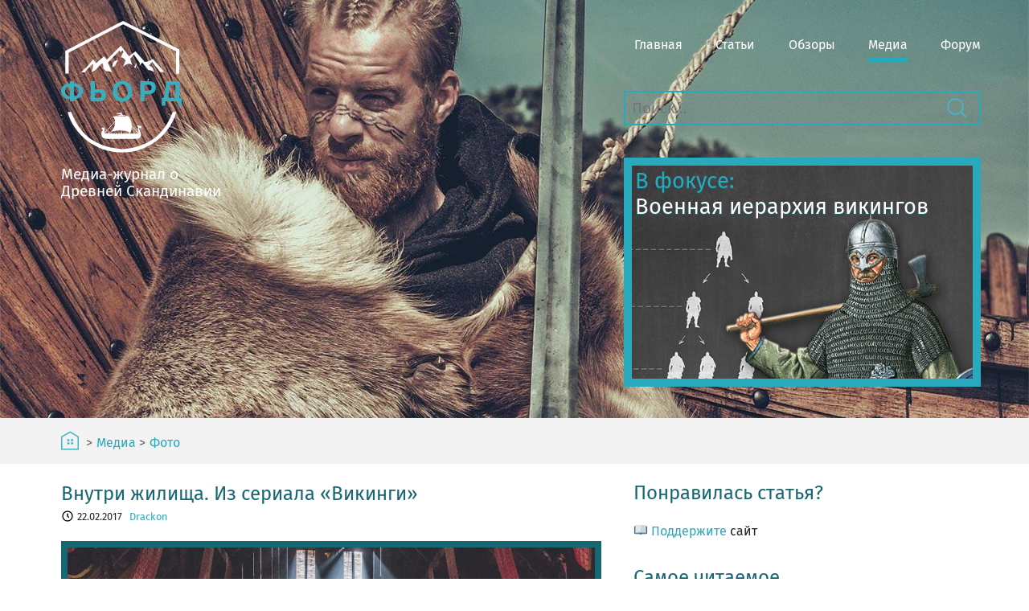

--- FILE ---
content_type: text/html; charset=UTF-8
request_url: https://fiord.org/media/photos/vnutri-zhilishha-iz-seriala-vikingi.html
body_size: 11381
content:
<!DOCTYPE html>
<!--[if lt IE 7]>      <html class="no-js lt-ie9 lt-ie8 lt-ie7" lang=""> <![endif]-->
<!--[if IE 7]>         <html class="no-js lt-ie9 lt-ie8" lang=""> <![endif]-->
<!--[if IE 8]>         <html class="no-js lt-ie9" lang=""> <![endif]-->
<!--[if gt IE 8]><!--> <html class="no-js" lang="ru-RU"> <!--<![endif]-->
<head>
<meta charset="UTF-8">

<meta http-equiv="X-UA-Compatible" content="IE=edge,chrome=1">
<meta name="viewport" content="width=device-width, initial-scale=1">
<meta http-equiv="cleartype" content="on">
<meta name="theme-color" content="#176772">
<link rel="profile" href="https://gmpg.org/xfn/11">

<meta name="description" content="">

<meta name="yandex-verification" content="fea30e83a42cf195" />

<meta name="robots" content="index,follow,noodp"><!-- All Search Engines -->
<meta name="googlebot" content="index,follow"><!-- Google Specific -->
<meta name="coverage" content="Worldwide">
<meta name="distribution" content="Global">
<meta name="rating" content="General">
<meta name="format-detection" content="telephone=no">

<meta name="page_id" content="904">

<link rel="apple-touch-icon" href="apple-touch-icon.png">

<meta name='robots' content='index, follow, max-image-preview:large, max-snippet:-1, max-video-preview:-1' />

	<!-- This site is optimized with the Yoast SEO plugin v23.2 - https://yoast.com/wordpress/plugins/seo/ -->
	<title>Внутри жилища. Из сериала &quot;Викинги&quot; - Фьорд</title>
	<link rel="canonical" href="https://beta.fiord.org/media/photos/vnutri-zhilishha-iz-seriala-vikingi.html" />
	<meta property="og:locale" content="ru_RU" />
	<meta property="og:type" content="article" />
	<meta property="og:title" content="Внутри жилища. Из сериала &quot;Викинги&quot; - Фьорд" />
	<meta property="og:url" content="https://beta.fiord.org/media/photos/vnutri-zhilishha-iz-seriala-vikingi.html" />
	<meta property="og:site_name" content="Фьорд" />
	<meta property="article:published_time" content="2017-02-22T09:21:03+00:00" />
	<meta property="og:image" content="https://beta.fiord.org/wp-content/uploads/2017/02/houseinside.jpg" />
	<meta property="og:image:width" content="1080" />
	<meta property="og:image:height" content="1080" />
	<meta property="og:image:type" content="image/jpeg" />
	<meta name="author" content="Drackon" />
	<meta name="twitter:card" content="summary_large_image" />
	<meta name="twitter:creator" content="@fiordorg" />
	<meta name="twitter:site" content="@fiordorg" />
	<meta name="twitter:label1" content="Написано автором" />
	<meta name="twitter:data1" content="Drackon" />
	<!-- / Yoast SEO plugin. -->


<link rel='dns-prefetch' href='//fiord.org' />
<link rel="alternate" type="application/rss+xml" title="Фьорд &raquo; Лента" href="https://fiord.org/feed" />
<link rel="alternate" type="application/rss+xml" title="Фьорд &raquo; Лента комментариев" href="https://fiord.org/comments/feed" />
<link rel="alternate" type="application/rss+xml" title="Фьорд &raquo; Лента комментариев к &laquo;Внутри жилища. Из сериала &#171;Викинги&#187;&raquo;" href="https://fiord.org/media/photos/vnutri-zhilishha-iz-seriala-vikingi.html/feed" />
<script type="text/javascript">
/* <![CDATA[ */
window._wpemojiSettings = {"baseUrl":"https:\/\/s.w.org\/images\/core\/emoji\/14.0.0\/72x72\/","ext":".png","svgUrl":"https:\/\/s.w.org\/images\/core\/emoji\/14.0.0\/svg\/","svgExt":".svg","source":{"concatemoji":"https:\/\/fiord.org\/wp-includes\/js\/wp-emoji-release.min.js?ver=6.4.7"}};
/*! This file is auto-generated */
!function(i,n){var o,s,e;function c(e){try{var t={supportTests:e,timestamp:(new Date).valueOf()};sessionStorage.setItem(o,JSON.stringify(t))}catch(e){}}function p(e,t,n){e.clearRect(0,0,e.canvas.width,e.canvas.height),e.fillText(t,0,0);var t=new Uint32Array(e.getImageData(0,0,e.canvas.width,e.canvas.height).data),r=(e.clearRect(0,0,e.canvas.width,e.canvas.height),e.fillText(n,0,0),new Uint32Array(e.getImageData(0,0,e.canvas.width,e.canvas.height).data));return t.every(function(e,t){return e===r[t]})}function u(e,t,n){switch(t){case"flag":return n(e,"\ud83c\udff3\ufe0f\u200d\u26a7\ufe0f","\ud83c\udff3\ufe0f\u200b\u26a7\ufe0f")?!1:!n(e,"\ud83c\uddfa\ud83c\uddf3","\ud83c\uddfa\u200b\ud83c\uddf3")&&!n(e,"\ud83c\udff4\udb40\udc67\udb40\udc62\udb40\udc65\udb40\udc6e\udb40\udc67\udb40\udc7f","\ud83c\udff4\u200b\udb40\udc67\u200b\udb40\udc62\u200b\udb40\udc65\u200b\udb40\udc6e\u200b\udb40\udc67\u200b\udb40\udc7f");case"emoji":return!n(e,"\ud83e\udef1\ud83c\udffb\u200d\ud83e\udef2\ud83c\udfff","\ud83e\udef1\ud83c\udffb\u200b\ud83e\udef2\ud83c\udfff")}return!1}function f(e,t,n){var r="undefined"!=typeof WorkerGlobalScope&&self instanceof WorkerGlobalScope?new OffscreenCanvas(300,150):i.createElement("canvas"),a=r.getContext("2d",{willReadFrequently:!0}),o=(a.textBaseline="top",a.font="600 32px Arial",{});return e.forEach(function(e){o[e]=t(a,e,n)}),o}function t(e){var t=i.createElement("script");t.src=e,t.defer=!0,i.head.appendChild(t)}"undefined"!=typeof Promise&&(o="wpEmojiSettingsSupports",s=["flag","emoji"],n.supports={everything:!0,everythingExceptFlag:!0},e=new Promise(function(e){i.addEventListener("DOMContentLoaded",e,{once:!0})}),new Promise(function(t){var n=function(){try{var e=JSON.parse(sessionStorage.getItem(o));if("object"==typeof e&&"number"==typeof e.timestamp&&(new Date).valueOf()<e.timestamp+604800&&"object"==typeof e.supportTests)return e.supportTests}catch(e){}return null}();if(!n){if("undefined"!=typeof Worker&&"undefined"!=typeof OffscreenCanvas&&"undefined"!=typeof URL&&URL.createObjectURL&&"undefined"!=typeof Blob)try{var e="postMessage("+f.toString()+"("+[JSON.stringify(s),u.toString(),p.toString()].join(",")+"));",r=new Blob([e],{type:"text/javascript"}),a=new Worker(URL.createObjectURL(r),{name:"wpTestEmojiSupports"});return void(a.onmessage=function(e){c(n=e.data),a.terminate(),t(n)})}catch(e){}c(n=f(s,u,p))}t(n)}).then(function(e){for(var t in e)n.supports[t]=e[t],n.supports.everything=n.supports.everything&&n.supports[t],"flag"!==t&&(n.supports.everythingExceptFlag=n.supports.everythingExceptFlag&&n.supports[t]);n.supports.everythingExceptFlag=n.supports.everythingExceptFlag&&!n.supports.flag,n.DOMReady=!1,n.readyCallback=function(){n.DOMReady=!0}}).then(function(){return e}).then(function(){var e;n.supports.everything||(n.readyCallback(),(e=n.source||{}).concatemoji?t(e.concatemoji):e.wpemoji&&e.twemoji&&(t(e.twemoji),t(e.wpemoji)))}))}((window,document),window._wpemojiSettings);
/* ]]> */
</script>
<style id='wp-emoji-styles-inline-css' type='text/css'>

	img.wp-smiley, img.emoji {
		display: inline !important;
		border: none !important;
		box-shadow: none !important;
		height: 1em !important;
		width: 1em !important;
		margin: 0 0.07em !important;
		vertical-align: -0.1em !important;
		background: none !important;
		padding: 0 !important;
	}
</style>
<link rel='stylesheet' id='wp-block-library-css' href='https://fiord.org/wp-includes/css/dist/block-library/style.min.css?ver=6.4.7' type='text/css' media='all' />
<style id='classic-theme-styles-inline-css' type='text/css'>
/*! This file is auto-generated */
.wp-block-button__link{color:#fff;background-color:#32373c;border-radius:9999px;box-shadow:none;text-decoration:none;padding:calc(.667em + 2px) calc(1.333em + 2px);font-size:1.125em}.wp-block-file__button{background:#32373c;color:#fff;text-decoration:none}
</style>
<style id='global-styles-inline-css' type='text/css'>
body{--wp--preset--color--black: #000000;--wp--preset--color--cyan-bluish-gray: #abb8c3;--wp--preset--color--white: #ffffff;--wp--preset--color--pale-pink: #f78da7;--wp--preset--color--vivid-red: #cf2e2e;--wp--preset--color--luminous-vivid-orange: #ff6900;--wp--preset--color--luminous-vivid-amber: #fcb900;--wp--preset--color--light-green-cyan: #7bdcb5;--wp--preset--color--vivid-green-cyan: #00d084;--wp--preset--color--pale-cyan-blue: #8ed1fc;--wp--preset--color--vivid-cyan-blue: #0693e3;--wp--preset--color--vivid-purple: #9b51e0;--wp--preset--gradient--vivid-cyan-blue-to-vivid-purple: linear-gradient(135deg,rgba(6,147,227,1) 0%,rgb(155,81,224) 100%);--wp--preset--gradient--light-green-cyan-to-vivid-green-cyan: linear-gradient(135deg,rgb(122,220,180) 0%,rgb(0,208,130) 100%);--wp--preset--gradient--luminous-vivid-amber-to-luminous-vivid-orange: linear-gradient(135deg,rgba(252,185,0,1) 0%,rgba(255,105,0,1) 100%);--wp--preset--gradient--luminous-vivid-orange-to-vivid-red: linear-gradient(135deg,rgba(255,105,0,1) 0%,rgb(207,46,46) 100%);--wp--preset--gradient--very-light-gray-to-cyan-bluish-gray: linear-gradient(135deg,rgb(238,238,238) 0%,rgb(169,184,195) 100%);--wp--preset--gradient--cool-to-warm-spectrum: linear-gradient(135deg,rgb(74,234,220) 0%,rgb(151,120,209) 20%,rgb(207,42,186) 40%,rgb(238,44,130) 60%,rgb(251,105,98) 80%,rgb(254,248,76) 100%);--wp--preset--gradient--blush-light-purple: linear-gradient(135deg,rgb(255,206,236) 0%,rgb(152,150,240) 100%);--wp--preset--gradient--blush-bordeaux: linear-gradient(135deg,rgb(254,205,165) 0%,rgb(254,45,45) 50%,rgb(107,0,62) 100%);--wp--preset--gradient--luminous-dusk: linear-gradient(135deg,rgb(255,203,112) 0%,rgb(199,81,192) 50%,rgb(65,88,208) 100%);--wp--preset--gradient--pale-ocean: linear-gradient(135deg,rgb(255,245,203) 0%,rgb(182,227,212) 50%,rgb(51,167,181) 100%);--wp--preset--gradient--electric-grass: linear-gradient(135deg,rgb(202,248,128) 0%,rgb(113,206,126) 100%);--wp--preset--gradient--midnight: linear-gradient(135deg,rgb(2,3,129) 0%,rgb(40,116,252) 100%);--wp--preset--font-size--small: 13px;--wp--preset--font-size--medium: 20px;--wp--preset--font-size--large: 36px;--wp--preset--font-size--x-large: 42px;--wp--preset--spacing--20: 0.44rem;--wp--preset--spacing--30: 0.67rem;--wp--preset--spacing--40: 1rem;--wp--preset--spacing--50: 1.5rem;--wp--preset--spacing--60: 2.25rem;--wp--preset--spacing--70: 3.38rem;--wp--preset--spacing--80: 5.06rem;--wp--preset--shadow--natural: 6px 6px 9px rgba(0, 0, 0, 0.2);--wp--preset--shadow--deep: 12px 12px 50px rgba(0, 0, 0, 0.4);--wp--preset--shadow--sharp: 6px 6px 0px rgba(0, 0, 0, 0.2);--wp--preset--shadow--outlined: 6px 6px 0px -3px rgba(255, 255, 255, 1), 6px 6px rgba(0, 0, 0, 1);--wp--preset--shadow--crisp: 6px 6px 0px rgba(0, 0, 0, 1);}:where(.is-layout-flex){gap: 0.5em;}:where(.is-layout-grid){gap: 0.5em;}body .is-layout-flow > .alignleft{float: left;margin-inline-start: 0;margin-inline-end: 2em;}body .is-layout-flow > .alignright{float: right;margin-inline-start: 2em;margin-inline-end: 0;}body .is-layout-flow > .aligncenter{margin-left: auto !important;margin-right: auto !important;}body .is-layout-constrained > .alignleft{float: left;margin-inline-start: 0;margin-inline-end: 2em;}body .is-layout-constrained > .alignright{float: right;margin-inline-start: 2em;margin-inline-end: 0;}body .is-layout-constrained > .aligncenter{margin-left: auto !important;margin-right: auto !important;}body .is-layout-constrained > :where(:not(.alignleft):not(.alignright):not(.alignfull)){max-width: var(--wp--style--global--content-size);margin-left: auto !important;margin-right: auto !important;}body .is-layout-constrained > .alignwide{max-width: var(--wp--style--global--wide-size);}body .is-layout-flex{display: flex;}body .is-layout-flex{flex-wrap: wrap;align-items: center;}body .is-layout-flex > *{margin: 0;}body .is-layout-grid{display: grid;}body .is-layout-grid > *{margin: 0;}:where(.wp-block-columns.is-layout-flex){gap: 2em;}:where(.wp-block-columns.is-layout-grid){gap: 2em;}:where(.wp-block-post-template.is-layout-flex){gap: 1.25em;}:where(.wp-block-post-template.is-layout-grid){gap: 1.25em;}.has-black-color{color: var(--wp--preset--color--black) !important;}.has-cyan-bluish-gray-color{color: var(--wp--preset--color--cyan-bluish-gray) !important;}.has-white-color{color: var(--wp--preset--color--white) !important;}.has-pale-pink-color{color: var(--wp--preset--color--pale-pink) !important;}.has-vivid-red-color{color: var(--wp--preset--color--vivid-red) !important;}.has-luminous-vivid-orange-color{color: var(--wp--preset--color--luminous-vivid-orange) !important;}.has-luminous-vivid-amber-color{color: var(--wp--preset--color--luminous-vivid-amber) !important;}.has-light-green-cyan-color{color: var(--wp--preset--color--light-green-cyan) !important;}.has-vivid-green-cyan-color{color: var(--wp--preset--color--vivid-green-cyan) !important;}.has-pale-cyan-blue-color{color: var(--wp--preset--color--pale-cyan-blue) !important;}.has-vivid-cyan-blue-color{color: var(--wp--preset--color--vivid-cyan-blue) !important;}.has-vivid-purple-color{color: var(--wp--preset--color--vivid-purple) !important;}.has-black-background-color{background-color: var(--wp--preset--color--black) !important;}.has-cyan-bluish-gray-background-color{background-color: var(--wp--preset--color--cyan-bluish-gray) !important;}.has-white-background-color{background-color: var(--wp--preset--color--white) !important;}.has-pale-pink-background-color{background-color: var(--wp--preset--color--pale-pink) !important;}.has-vivid-red-background-color{background-color: var(--wp--preset--color--vivid-red) !important;}.has-luminous-vivid-orange-background-color{background-color: var(--wp--preset--color--luminous-vivid-orange) !important;}.has-luminous-vivid-amber-background-color{background-color: var(--wp--preset--color--luminous-vivid-amber) !important;}.has-light-green-cyan-background-color{background-color: var(--wp--preset--color--light-green-cyan) !important;}.has-vivid-green-cyan-background-color{background-color: var(--wp--preset--color--vivid-green-cyan) !important;}.has-pale-cyan-blue-background-color{background-color: var(--wp--preset--color--pale-cyan-blue) !important;}.has-vivid-cyan-blue-background-color{background-color: var(--wp--preset--color--vivid-cyan-blue) !important;}.has-vivid-purple-background-color{background-color: var(--wp--preset--color--vivid-purple) !important;}.has-black-border-color{border-color: var(--wp--preset--color--black) !important;}.has-cyan-bluish-gray-border-color{border-color: var(--wp--preset--color--cyan-bluish-gray) !important;}.has-white-border-color{border-color: var(--wp--preset--color--white) !important;}.has-pale-pink-border-color{border-color: var(--wp--preset--color--pale-pink) !important;}.has-vivid-red-border-color{border-color: var(--wp--preset--color--vivid-red) !important;}.has-luminous-vivid-orange-border-color{border-color: var(--wp--preset--color--luminous-vivid-orange) !important;}.has-luminous-vivid-amber-border-color{border-color: var(--wp--preset--color--luminous-vivid-amber) !important;}.has-light-green-cyan-border-color{border-color: var(--wp--preset--color--light-green-cyan) !important;}.has-vivid-green-cyan-border-color{border-color: var(--wp--preset--color--vivid-green-cyan) !important;}.has-pale-cyan-blue-border-color{border-color: var(--wp--preset--color--pale-cyan-blue) !important;}.has-vivid-cyan-blue-border-color{border-color: var(--wp--preset--color--vivid-cyan-blue) !important;}.has-vivid-purple-border-color{border-color: var(--wp--preset--color--vivid-purple) !important;}.has-vivid-cyan-blue-to-vivid-purple-gradient-background{background: var(--wp--preset--gradient--vivid-cyan-blue-to-vivid-purple) !important;}.has-light-green-cyan-to-vivid-green-cyan-gradient-background{background: var(--wp--preset--gradient--light-green-cyan-to-vivid-green-cyan) !important;}.has-luminous-vivid-amber-to-luminous-vivid-orange-gradient-background{background: var(--wp--preset--gradient--luminous-vivid-amber-to-luminous-vivid-orange) !important;}.has-luminous-vivid-orange-to-vivid-red-gradient-background{background: var(--wp--preset--gradient--luminous-vivid-orange-to-vivid-red) !important;}.has-very-light-gray-to-cyan-bluish-gray-gradient-background{background: var(--wp--preset--gradient--very-light-gray-to-cyan-bluish-gray) !important;}.has-cool-to-warm-spectrum-gradient-background{background: var(--wp--preset--gradient--cool-to-warm-spectrum) !important;}.has-blush-light-purple-gradient-background{background: var(--wp--preset--gradient--blush-light-purple) !important;}.has-blush-bordeaux-gradient-background{background: var(--wp--preset--gradient--blush-bordeaux) !important;}.has-luminous-dusk-gradient-background{background: var(--wp--preset--gradient--luminous-dusk) !important;}.has-pale-ocean-gradient-background{background: var(--wp--preset--gradient--pale-ocean) !important;}.has-electric-grass-gradient-background{background: var(--wp--preset--gradient--electric-grass) !important;}.has-midnight-gradient-background{background: var(--wp--preset--gradient--midnight) !important;}.has-small-font-size{font-size: var(--wp--preset--font-size--small) !important;}.has-medium-font-size{font-size: var(--wp--preset--font-size--medium) !important;}.has-large-font-size{font-size: var(--wp--preset--font-size--large) !important;}.has-x-large-font-size{font-size: var(--wp--preset--font-size--x-large) !important;}
.wp-block-navigation a:where(:not(.wp-element-button)){color: inherit;}
:where(.wp-block-post-template.is-layout-flex){gap: 1.25em;}:where(.wp-block-post-template.is-layout-grid){gap: 1.25em;}
:where(.wp-block-columns.is-layout-flex){gap: 2em;}:where(.wp-block-columns.is-layout-grid){gap: 2em;}
.wp-block-pullquote{font-size: 1.5em;line-height: 1.6;}
</style>
<link rel='stylesheet' id='fiord-style-css' href='https://fiord.org/wp-content/themes/fiord/style.css?ver=6.4.7' type='text/css' media='all' />
<link rel='stylesheet' id='fiord-normalize-css' href='https://fiord.org/wp-content/themes/fiord/css/normalize.min.css?ver=6.4.7' type='text/css' media='all' />
<link rel='stylesheet' id='fiord-main-css' href='https://fiord.org/wp-content/themes/fiord/css/main.css?ver=20240415-3' type='text/css' media='all' />
<link rel='stylesheet' id='fiord-header-css' href='https://fiord.org/wp-content/themes/fiord/css/header-viking.css?v20221115&#038;ver=6.4.7' type='text/css' media='all' />
<link rel='stylesheet' id='fiord-post-css' href='https://fiord.org/wp-content/themes/fiord/css/post.css?ver=20171023' type='text/css' media='all' />
<link rel='stylesheet' id='fiord-jsocial-css' href='https://fiord.org/wp-content/themes/fiord/css/jssocials.css?ver=6.4.7' type='text/css' media='all' />
<link rel='stylesheet' id='fiord-jsocial-theme-css' href='https://fiord.org/wp-content/themes/fiord/css/jssocials-theme-plain.css?ver=6.4.7' type='text/css' media='all' />
<link rel='stylesheet' id='fiord-reviews-css' href='https://fiord.org/wp-content/themes/fiord/css/reviews.css?ver=6.4.7' type='text/css' media='all' />
<link rel='stylesheet' id='bws-custom-style-css' href='https://fiord.org/wp-content/uploads/bws-custom-code/bws-custom-code.css?ver=2.4.2' type='text/css' media='all' />
<link rel='stylesheet' id='__EPYT__style-css' href='https://fiord.org/wp-content/plugins/youtube-embed-plus/styles/ytprefs.min.css?ver=14.2.1.2' type='text/css' media='all' />
<style id='__EPYT__style-inline-css' type='text/css'>

                .epyt-gallery-thumb {
                        width: 33.333%;
                }
                
</style>
<link rel="https://api.w.org/" href="https://fiord.org/wp-json/" /><link rel="alternate" type="application/json" href="https://fiord.org/wp-json/wp/v2/posts/904" /><link rel="EditURI" type="application/rsd+xml" title="RSD" href="https://fiord.org/xmlrpc.php?rsd" />
<meta name="generator" content="WordPress 6.4.7" />
<link rel='shortlink' href='https://fiord.org/?p=904' />
<link rel="alternate" type="application/json+oembed" href="https://fiord.org/wp-json/oembed/1.0/embed?url=https%3A%2F%2Ffiord.org%2Fmedia%2Fphotos%2Fvnutri-zhilishha-iz-seriala-vikingi.html" />
<link rel="alternate" type="text/xml+oembed" href="https://fiord.org/wp-json/oembed/1.0/embed?url=https%3A%2F%2Ffiord.org%2Fmedia%2Fphotos%2Fvnutri-zhilishha-iz-seriala-vikingi.html&#038;format=xml" />


<!-- This site is optimized with the Schema plugin v1.7.9.6 - https://schema.press -->
<script type="application/ld+json">{"@context":"https:\/\/schema.org\/","@type":"BlogPosting","mainEntityOfPage":{"@type":"WebPage","@id":"https:\/\/fiord.org\/media\/photos\/vnutri-zhilishha-iz-seriala-vikingi.html"},"url":"https:\/\/fiord.org\/media\/photos\/vnutri-zhilishha-iz-seriala-vikingi.html","headline":"Внутри жилища. Из сериала \"Викинги\"","datePublished":"2017-02-22T12:21:03+03:00","dateModified":"2017-02-22T12:21:03+03:00","publisher":{"@type":"Organization","@id":"https:\/\/fiord.org\/#organization","name":"Фьорд","logo":{"@type":"ImageObject","url":"","width":600,"height":60}},"image":{"@type":"ImageObject","url":"https:\/\/fiord.org\/wp-content\/uploads\/2017\/02\/houseinside.jpg","width":1080,"height":1080},"articleSection":"Фото","author":{"@type":"Person","name":"Drackon","url":"https:\/\/fiord.org\/author\/fiord_adm","image":{"@type":"ImageObject","url":"https:\/\/secure.gravatar.com\/avatar\/9ea057f9b309eaf850eb2bb9eb49ce7c?s=96&d=mm&r=g","height":96,"width":96}}}</script>

		<script>
			document.documentElement.className = document.documentElement.className.replace('no-js', 'js');
		</script>
				<style>
			.no-js img.lazyload {
				display: none;
			}

			figure.wp-block-image img.lazyloading {
				min-width: 150px;
			}

						.lazyload, .lazyloading {
				opacity: 0;
			}

			.lazyloaded {
				opacity: 1;
				transition: opacity 400ms;
				transition-delay: 0ms;
			}

					</style>
		<link rel="pingback" href="https://fiord.org/xmlrpc.php"></head>

<body class="post-template-default single single-post postid-904 single-format-standard">

	<!--[if lt IE 8]>
        <p class="browserupgrade">Вы используете <strong>устаревший</strong> браузер. Пожалуйста, <a href="http://browsehappy.com/">обновите ваш браузер</a>, чтобы использовать актуальное программное обеспечение.</p>
    <![endif]-->

	<div class="header-container">
        <header class="wrapper clearfix">
            <a id="logo" href="/"><img data-src="https://fiord.org/wp-content/themes/fiord/img/fiord-logo.svg" src="[data-uri]" class="lazyload"><noscript><img src="https://fiord.org/wp-content/themes/fiord/img/fiord-logo.svg"></noscript>
            <h1 class="title">Медиа-журнал о Древней Скандинавии</h1></a>
            <nav id="site-navigation" class="main-navigation" role="navigation">
                <div id="menubar"><a id="menutitle" href="" onclick="toggleMenu();return false;">Меню</a><a id="menucross" href="" onclick="toggleMenu();return false;"><img data-src="https://fiord.org/wp-content/themes/fiord/img/menu-cross.svg" src="[data-uri]" class="lazyload"><noscript><img src="https://fiord.org/wp-content/themes/fiord/img/menu-cross.svg"></noscript></a><div id="searchfield"><form role="search" method="get" class="search-form" action=""><input type="search" class="search-field" name="s" placeholder="Поиск..."></form></div><a id="search-icon" href="" onclick="toggleSearch();return false;"><img data-src="https://fiord.org/wp-content/themes/fiord/img/search-icon-white.svg" src="[data-uri]" class="lazyload"><noscript><img src="https://fiord.org/wp-content/themes/fiord/img/search-icon-white.svg"></noscript></a></div>
                <div id="primary-menu-wrap" class="menu">
                <div class="menu-menu-container"><ul id="primary-menu" class="menu"><li id="menu-item-17" class="menu-item menu-item-type-post_type menu-item-object-page menu-item-home menu-item-17"><a href="https://fiord.org/">Главная</a></li>
<li id="menu-item-197" class="menu-item menu-item-type-taxonomy menu-item-object-category menu-item-197"><a href="https://fiord.org/category/articles">Статьи</a></li>
<li id="menu-item-204" class="menu-item menu-item-type-taxonomy menu-item-object-category menu-item-204"><a href="https://fiord.org/category/reviews">Обзоры</a></li>
<li id="menu-item-222" class="menu-item menu-item-type-taxonomy menu-item-object-category current-post-ancestor menu-item-222"><a href="https://fiord.org/category/media">Медиа</a></li>
<li id="menu-item-2061" class="menu-item menu-item-type-post_type menu-item-object-page menu-item-2061"><a href="https://fiord.org/forum.html">Форум</a></li>
</ul></div>                </div>
                <div class="search2-wrapper">
                	<form role="search" method="get" class="search-form" action="">
                		<input type="search" class="search-field" name="s" placeholder="Поиск...">
                	</form>
                </div>
                <div class="topfocus-wrapper">
                    <a class="topfocus lazyload" style="background-image:inherit;" href="/articles/pohody/voennaya-ierarhiya-vikingov.html" data-bg-image="url(https://fiord.org/wp-content/uploads/2021/08/ierarhiya-article-icon-focus-1.jpg)">
                        <h1 class="shadow">В фокусе:</h1>
                        <h2 class="shadow">Военная иерархия викингов</h2>
                    </a>
                </div>
            </nav>
        </header>
    </div>

<!--- /////////////////////////////////////////////////////////////////////////// -->
	<div class="breadcrumb">
        <nav>
            <ul>
                <li class="icon"><a href="/"><img data-src="https://fiord.org/wp-content/themes/fiord/img/home-icon.svg" src="[data-uri]" class="lazyload"><noscript><img src="https://fiord.org/wp-content/themes/fiord/img/home-icon.svg"></noscript></a></li>
                <li>&gt;</li><li><a href="https://fiord.org/category/media" alt="Медиа">Медиа</a></li><li>&gt;</li><li><a href="https://fiord.org/category/media/photos" alt="Просмотреть все записи в Фото">Фото</a></li>            </ul>
        </nav>
    </div>

    
	<div id="primary" class="main-container content-area">
        <div id="main" class="site-main post clearfix" role="main">

		
<article id="post-904" class="post-904 post type-post status-publish format-standard has-post-thumbnail hentry category-photos">
	<header class="entry-header">
		<h1 class="entry-title">Внутри жилища. Из сериала &#171;Викинги&#187;</h1>		<div class="entry-meta">
			<span class="posted-on date"><time class="entry-date published updated" datetime="2017-02-22T12:21:03+03:00">22.02.2017</time></span><span class="byline"> <span class="author vcard"><a class="url fn n" href="https://fiord.org/author/fiord_adm">Drackon</a></span></span>            		</div><!-- .entry-meta -->
			</header><!-- .entry-header -->

	<div class="body entry-content">
		<a data-lightbox="media-link" 
                data-title="Внутри жилища. Из сериала "Викинги"" 
                href="https://fiord.org/wp-content/uploads/2017/02/houseinside.jpg"><img width="1080" height="1080" data-src="https://fiord.org/wp-content/uploads/2017/02/houseinside.jpg" class="attachment-post-thumbnail size-post-thumbnail wp-post-image lazyload" alt="" decoding="async" data-srcset="https://fiord.org/wp-content/uploads/2017/02/houseinside.jpg 1080w, https://fiord.org/wp-content/uploads/2017/02/houseinside-150x150.jpg 150w, https://fiord.org/wp-content/uploads/2017/02/houseinside-300x300.jpg 300w, https://fiord.org/wp-content/uploads/2017/02/houseinside-768x768.jpg 768w, https://fiord.org/wp-content/uploads/2017/02/houseinside-1024x1024.jpg 1024w, https://fiord.org/wp-content/uploads/2017/02/houseinside-333x333.jpg 333w" data-sizes="(max-width: 768px) 100vw, 62vw" src="[data-uri]" style="--smush-placeholder-width: 1080px; --smush-placeholder-aspect-ratio: 1080/1080;" /><noscript><img width="1080" height="1080" src="https://fiord.org/wp-content/uploads/2017/02/houseinside.jpg" class="attachment-post-thumbnail size-post-thumbnail wp-post-image" alt="" decoding="async" srcset="https://fiord.org/wp-content/uploads/2017/02/houseinside.jpg 1080w, https://fiord.org/wp-content/uploads/2017/02/houseinside-150x150.jpg 150w, https://fiord.org/wp-content/uploads/2017/02/houseinside-300x300.jpg 300w, https://fiord.org/wp-content/uploads/2017/02/houseinside-768x768.jpg 768w, https://fiord.org/wp-content/uploads/2017/02/houseinside-1024x1024.jpg 1024w, https://fiord.org/wp-content/uploads/2017/02/houseinside-333x333.jpg 333w" sizes="(max-width: 768px) 100vw, 62vw" /></noscript></a>	</div><!-- .entry-content -->

    
	<footer class="entry-footer">
        		<div class="btn-wrapper">
            <a id="likebtn" class="square-btn like" href="#" onclick="likepage(904);return false;">Нравится</a>
<div id="likecaption" class="rated">Оценил<span id="likeend1">и</span> <span id="likesnum">2</span> человек<span id="likeend2">а</span></div>        </div>

        <div class="share-btns" id="share"></div>

        <div class="widget-area">
                    </div>

                
	</footer><!-- .entry-footer -->
    
    <!-- disqus comments -->

</article><!-- #post-## -->


	<nav class="navigation post-navigation" aria-label="Записи">
		<h2 class="screen-reader-text">Навигация по записям</h2>
		<div class="nav-links"><div class="nav-previous"><a href="https://fiord.org/media/photos/dvor-poseleniya-iz-seriala-vikingi.html" rel="prev">Двор поселения. Из сериала &#171;Викинги&#187;</a></div><div class="nav-next"><a href="https://fiord.org/media/photos/vikingi-iz-seriala-vikingi-sezon-2.html" rel="next">Викинги. Из сериала &#171;Викинги&#187;, сезон 2</a></div></div>
	</nav>
<!-- comments -->
<div id="comments" class="comments-area">
    <div id="disqus_thread"></div>
        <script>
        var disqus_config = function () {
        this.page.url = 'https://fiord.org/media/photos/vnutri-zhilishha-iz-seriala-vikingi.html';
        this.page.identifier = '904';
        };
        (function() {
        var d = document, s = d.createElement('script');
        s.src = '//fiord.disqus.com/embed.js';
        s.setAttribute('data-timestamp', +new Date());
        (d.head || d.body).appendChild(s);
        })();
        </script>
        <noscript>Please enable JavaScript to view the <a href="https://disqus.com/?ref_noscript">comments powered by Disqus.</a></noscript>
</div> <!-- comments -->
		</div><!-- #main -->

        
<aside id="secondary" class="widget-area" role="complementary">
	<section id="fiord_buy_coffee-2" class="widget widget_fiord_buy_coffee"><h2 class="widget-title">Понравилась статья?</h2>📖 <a href="https://www.buymeacoffee.com/fiord" alt="Купить книгу">Поддержите</a> сайт</section><section id="fiord_top_widget-2" class="widget widget_fiord_top_widget"><h2 class="widget-title">Самое читаемое</h2><ul><li><i class="fa fa-file-text-o" aria-hidden="true"></i> <a href="https://fiord.org/articles/pohody/voennaya-ierarhiya-vikingov.html?noref=1">Походы: Военная иерархия викингов</a></li><li><i class="fa fa-file-text-o" aria-hidden="true"></i> <a href="https://fiord.org/vikingpedia/skandinavskie-bogi.html?noref=1">Скандинавские боги</a></li><li><i class="fa fa-file-text-o" aria-hidden="true"></i> <a href="https://fiord.org/articles/other/socialnaya-ierarkhiya-skandinavov-v-yep.html?noref=1">Социальная иерархия скандинавов в эпоху викингов</a></li><li><i class="fa fa-file-text-o" aria-hidden="true"></i> <a href="https://fiord.org/vikingpedia/korabli.html?noref=1">Корабли</a></li><li><i class="fa fa-file-text-o" aria-hidden="true"></i> <a href="https://fiord.org/vikingpedia/skandinavskaya-mifologiya-drugie-sushhe.html?noref=1">Скандинавская мифология: другие существа</a></li><li><i class="fa fa-file-text-o" aria-hidden="true"></i> <a href="https://fiord.org/articles/pohody/navigaciya-drevnikh-skandinavov-solnechniy-kamen.html?noref=1">Походы: Навигация древних скандинавов. Что такое "солнечный камень"</a></li><li><i class="fa fa-file-text-o" aria-hidden="true"></i> <a href="https://fiord.org/articles/culture/kak-skandinavy-nosili-volosy-prichyosk.html?noref=1">Культура: Как скандинавы укладывали волосы? Причёски и бороды викингов.</a></li><li><i class="fa fa-file-text-o" aria-hidden="true"></i> <a href="https://fiord.org/articles/other/kakogo-rosta-byli-vikingi.html?noref=1">Какого роста были викинги?</a></li><li><i class="fa fa-file-text-o" aria-hidden="true"></i> <a href="https://fiord.org/vikingpedia/izobrazitelnoe-iskusstvo-vikingov.html?noref=1">Изобразительное искусство викингов</a></li><li><i class="fa fa-file-text-o" aria-hidden="true"></i> <a href="https://fiord.org/articles/other/goroda-hedeby.html?noref=1">Важные города Древней Скандинавии: Хедебю</a></li></ul></section><section id="fiord_social_widget-2" class="widget widget_fiord_social_widget"><h2 class="widget-title">Фьорд в соцсетях</h2><a href="https://vk.com/fiordorg" alt="Фьорд в VK"><img data-src="https://fiord.org/wp-content/themes/fiord/img/social-vk-dark.svg" src="[data-uri]" class="lazyload"><noscript><img src="https://fiord.org/wp-content/themes/fiord/img/social-vk-dark.svg"></noscript></a><a href="https://www.facebook.com/fiord.org" alt="Фьорд на Фейсбук"><img data-src="https://fiord.org/wp-content/themes/fiord/img/social-facebook-dark.svg" src="[data-uri]" class="lazyload"><noscript><img src="https://fiord.org/wp-content/themes/fiord/img/social-facebook-dark.svg"></noscript></a><a href="https://twitter.com/fiordorg" alt="Фьорд в Твиттере"><img data-src="https://fiord.org/wp-content/themes/fiord/img/social-twitter-dark.svg" src="[data-uri]" class="lazyload"><noscript><img src="https://fiord.org/wp-content/themes/fiord/img/social-twitter-dark.svg"></noscript></a><a href="https://www.instagram.com/fiordorg/" alt="Фьорд в Инстаграм"><img data-src="https://fiord.org/wp-content/themes/fiord/img/social-instagram-dark.svg" src="[data-uri]" class="lazyload"><noscript><img src="https://fiord.org/wp-content/themes/fiord/img/social-instagram-dark.svg"></noscript></a></section><section id="block-2" class="widget widget_block widget_text">
<p></p>
</section></aside><!-- #secondary -->
	</div><!-- #primary -->


    <div class="footer-container">
        <footer class="wrapper">
            <div class="awards">
                <div class="title">
                    <b>2005</b>
                    <p>Сайт - финалист конкурса "Золотой сайт" в номинации "история, культура, искусство".</p>
                </div>
                <div class="title">
                    <b>2006</b>
                    <p>Сайт - победитель конкурса контент-проектов в номинации "образование" на сайте tut.by.</p>
                </div>
            </div>

            <aside>
                <ul class="menu">
                    <li><a href="/soglasheniya.html">Лицензионные соглашения / Legal notice</a></li>
                    <li><a href="/dla-pressi.html">Для прессы</a></li>
                    <li><a href="/kontakty.html">Контакты</a></li>
                </ul>

                <div class="social-icons">
                    <div class="readus">Читайте нас:</div>
                    <a href="https://vk.com/fiordorg" alt="Фьорд в VK"><img width="25vw" data-src="https://fiord.org/wp-content/themes/fiord/img/social-vk.svg" src="[data-uri]" class="lazyload"><noscript><img width="25vw" src="https://fiord.org/wp-content/themes/fiord/img/social-vk.svg"></noscript></a>
                    <a href="https://www.facebook.com/fiord.org" alt="Фьорд на Фейсбук"><img width="25vw" data-src="https://fiord.org/wp-content/themes/fiord/img/social-facebook.svg" src="[data-uri]" class="lazyload"><noscript><img width="25vw" src="https://fiord.org/wp-content/themes/fiord/img/social-facebook.svg"></noscript></a>
                    <a href="https://twitter.com/fiordorg" alt="Фьорд в Твиттере"><img width="25vw" data-src="https://fiord.org/wp-content/themes/fiord/img/social-twitter.svg" src="[data-uri]" class="lazyload"><noscript><img width="25vw" src="https://fiord.org/wp-content/themes/fiord/img/social-twitter.svg"></noscript></a>
                    <a href="https://www.instagram.com/fiordorg/" alt="Фьорд в Инстаграм"><img width="25vw" data-src="https://fiord.org/wp-content/themes/fiord/img/social-instagram.svg" src="[data-uri]" class="lazyload"><noscript><img width="25vw" src="https://fiord.org/wp-content/themes/fiord/img/social-instagram.svg"></noscript></a>
                </div>
            </aside>
        </footer>
    </div>

    <script src="//ajax.googleapis.com/ajax/libs/jquery/1.11.2/jquery.min.js"></script>
    <script>window.jQuery || document.write('<script src="https://fiord.org/wp-content/themes/fiord/js/vendor/jquery-1.11.2.min.js"><\/script>')</script>

    		<style type="text/css">
							.pgntn-page-pagination {
					text-align: center !important;
				}
				.pgntn-page-pagination-block {
					width: 60% !important;
					padding: 0 0 0 0;
												margin: 0 auto;
									}
				.pgntn-page-pagination a {
					color: #25afbf !important;
					background-color: #ffffff !important;
					text-decoration: none !important;
					border: 2px solid #25afbf !important;
											-webkit-border-radius: 2px;
						-moz-border-radius: 2px;
						border-radius: 2px;
									}
				.pgntn-page-pagination a:hover {
					color: #000 !important;
				}
				.pgntn-page-pagination-intro,
				.pgntn-page-pagination .current {
					background-color: #25afbf !important;
					color: #ffffff !important;
					border: 2px solid #25afbf !important;
											-webkit-border-radius: 2px;
						-moz-border-radius: 2px;
						border-radius: 2px;
									}
				.archive #nav-above,
					.archive #nav-below,
					.search #nav-above,
					.search #nav-below,
					.blog #nav-below,
					.blog #nav-above,
					.navigation.paging-navigation,
					.navigation.pagination,
					.pagination.paging-pagination,
					.pagination.pagination,
					.pagination.loop-pagination,
					.bicubic-nav-link,
					#page-nav,
					.camp-paging,
					#reposter_nav-pages,
					.unity-post-pagination,
					.wordpost_content .nav_post_link,.page-link,
					.post-nav-links,
					.page-links,#comments .navigation,
					#comment-nav-above,
					#comment-nav-below,
					#nav-single,
					.navigation.comment-navigation,
					comment-pagination {
						display: none !important;
					}
					.single-gallery .pagination.gllrpr_pagination {
						display: block !important;
					}		</style>
		<link rel='stylesheet' id='fiord-fontawesome-css' href='https://fiord.org/wp-content/themes/fiord/css/font-awesome.css?ver=6.4.7' type='text/css' media='all' />
<link rel='stylesheet' id='fiord-lightboxcss-css' href='https://fiord.org/wp-content/themes/fiord/css/lightbox.min.css?ver=6.4.7' type='text/css' media='all' />
<link rel='stylesheet' id='pgntn_stylesheet-css' href='https://fiord.org/wp-content/plugins/pagination/css/nav-style.css?ver=1.2.4' type='text/css' media='all' />
<script type="text/javascript" src="https://fiord.org/wp-content/themes/fiord/js/navigation.js?ver=20151215" id="fiord-navigation-js"></script>
<script type="text/javascript" src="https://fiord.org/wp-content/themes/fiord/js/skip-link-focus-fix.js?ver=20151215" id="fiord-skip-link-focus-fix-js"></script>
<script type="text/javascript" src="https://fiord.org/wp-content/themes/fiord/js/vendor/modernizr-2.8.3-respond-1.4.2.min.js?ver=20151215" id="fiord-modernizr-js"></script>
<script type="text/javascript" src="https://fiord.org/wp-content/themes/fiord/js/main.js?ver=20221124" id="fiord-mainjs-js"></script>
<script type="text/javascript" src="https://fiord.org/wp-content/themes/fiord/js/jssocials.min.js?ver=20161207" id="fiord-jssocials-js"></script>
<script type="text/javascript" src="https://fiord.org/wp-content/themes/fiord/js/lightbox.min.js?ver=20161207" id="fiord-lightboxjs-js"></script>
<script type="text/javascript" src="https://fiord.org/wp-content/plugins/wp-smushit/app/assets/js/smush-lazy-load.min.js?ver=3.16.6" id="smush-lazy-load-js"></script>
<script type="text/javascript" src="https://fiord.org/wp-includes/js/jquery/jquery.min.js?ver=3.7.1" id="jquery-core-js"></script>
<script type="text/javascript" src="https://fiord.org/wp-includes/js/jquery/jquery-migrate.min.js?ver=3.4.1" id="jquery-migrate-js"></script>
<script type="text/javascript" id="__ytprefs__-js-extra">
/* <![CDATA[ */
var _EPYT_ = {"ajaxurl":"https:\/\/fiord.org\/wp-admin\/admin-ajax.php","security":"b7aa1f0670","gallery_scrolloffset":"20","eppathtoscripts":"https:\/\/fiord.org\/wp-content\/plugins\/youtube-embed-plus\/scripts\/","eppath":"https:\/\/fiord.org\/wp-content\/plugins\/youtube-embed-plus\/","epresponsiveselector":"[\"iframe.__youtube_prefs__\"]","epdovol":"1","version":"14.2.1.2","evselector":"iframe.__youtube_prefs__[src], iframe[src*=\"youtube.com\/embed\/\"], iframe[src*=\"youtube-nocookie.com\/embed\/\"]","ajax_compat":"","maxres_facade":"eager","ytapi_load":"light","pause_others":"","stopMobileBuffer":"1","facade_mode":"","not_live_on_channel":"","vi_active":"","vi_js_posttypes":[]};
/* ]]> */
</script>
<script type="text/javascript" src="https://fiord.org/wp-content/plugins/youtube-embed-plus/scripts/ytprefs.min.js?ver=14.2.1.2" id="__ytprefs__-js"></script>
<script type="text/javascript" src="https://fiord.org/wp-content/plugins/youtube-embed-plus/scripts/fitvids.min.js?ver=14.2.1.2" id="__ytprefsfitvids__-js"></script>

    
        <script>
        jQuery("#share").jsSocials({
            url: "http://fiord.org/media/photos/vnutri-zhilishha-iz-seriala-vikingi.html",
            text: "Фьорд!",
            showCount: true,
            showLabel: false,
            shares: [
                { share: "twitter", via: "fiordorg", hashtags: "викинги,скандинавия" },
                "facebook", "vkontakte"//, "telegram", "pinterest"
            ]
        });
    </script>
    
    
    <!-- Global site tag (gtag.js) - Google Analytics -->
    <script async src="https://www.googletagmanager.com/gtag/js?id=UA-320413-1"></script>
    <script>
      window.dataLayer = window.dataLayer || [];
      function gtag(){dataLayer.push(arguments);}
      gtag('js', new Date());

      gtag('config', 'UA-320413-1');
    </script>

    <!-- Yandex.Metrika counter -->
    <script type="text/javascript" > (function(m,e,t,r,i,k,a){m[i]=m[i]||function(){(m[i].a=m[i].a||[]).push(arguments)}; m[i].l=1*new Date(); for (var j = 0; j < document.scripts.length; j++) {if (document.scripts[j].src === r) { return; }} k=e.createElement(t),a=e.getElementsByTagName(t)[0],k.async=1,k.src=r,a.parentNode.insertBefore(k,a)}) (window, document, "script", "https://mc.yandex.ru/metrika/tag.js", "ym"); ym(5431726, "init", { clickmap:true, trackLinks:true, accurateTrackBounce:true, webvisor:true }); </script> <noscript><div><img src="https://mc.yandex.ru/watch/5431726" style="position:absolute; left:-9999px;" alt="" /></div></noscript>
    <!-- /Yandex.Metrika counter -->

    
<script defer src="https://static.cloudflareinsights.com/beacon.min.js/vcd15cbe7772f49c399c6a5babf22c1241717689176015" integrity="sha512-ZpsOmlRQV6y907TI0dKBHq9Md29nnaEIPlkf84rnaERnq6zvWvPUqr2ft8M1aS28oN72PdrCzSjY4U6VaAw1EQ==" data-cf-beacon='{"version":"2024.11.0","token":"f1af9f75432e436b825fba6b2ebd19e3","r":1,"server_timing":{"name":{"cfCacheStatus":true,"cfEdge":true,"cfExtPri":true,"cfL4":true,"cfOrigin":true,"cfSpeedBrain":true},"location_startswith":null}}' crossorigin="anonymous"></script>
</body>
</html>
<!--
Performance optimized by W3 Total Cache. Learn more: https://www.boldgrid.com/w3-total-cache/

Кэширование страницы с использованием Disk: Enhanced 

Served from: www.fiord.org @ 2026-01-24 11:31:52 by W3 Total Cache
-->

--- FILE ---
content_type: text/css
request_url: https://fiord.org/wp-content/themes/fiord/style.css?ver=6.4.7
body_size: -14
content:
/*
    Theme Name: fiord
    Theme URI: http://underscores.me/
    Author: Underscores.me
    Author URI: http://underscores.me/
    Description: Description
    Version: 1.0.0
    License: GNU General Public License v2 or later
    License URI: http://www.gnu.org/licenses/gpl-2.0.html
    Text Domain: fiord
    Tags:

    This theme, like WordPress, is licensed under the GPL.
    Use it to make something cool, have fun, and share what you've learned with others.

    fiord is based on Underscores http://underscores.me/, (C) 2012-2016 Automattic, Inc.
    Underscores is distributed under the terms of the GNU GPL v2 or later.

    Normalizing styles have been helped along thanks to the fine work of
    Nicolas Gallagher and Jonathan Neal http://necolas.github.com/normalize.css/
*/

--- FILE ---
content_type: text/css
request_url: https://fiord.org/wp-content/themes/fiord/css/main.css?ver=20240415-3
body_size: 2501
content:
/*! v2018 HTML5 Boilerplate v5.0 | MIT License | http://h5bp.com/ */html{color:#222;line-height:1.4}::-moz-selection{background:#b3d4fc;text-shadow:none}::selection{background:#b3d4fc;text-shadow:none}hr{display:block;height:1px;border:0;border-top:1px solid #ccc;margin:1em 0;padding:0}a{color:#28a9bc;text-decoration:none}audio,canvas,iframe,img,svg,video{vertical-align:middle}fieldset{border:0;margin:0;padding:0}textarea{resize:vertical}.browserupgrade{margin:.2em 0;background:#ccc;color:#000;padding:.2em 0}@font-face{font-family:FiraSans;src:url(../fonts/FiraSans/FiraSansRegular.eot);src:url(../fonts/FiraSans/FiraSansRegular.eot?#iefix) format("embedded-opentype"),url(../fonts/FiraSans/FiraSansRegular.woff?v=2) format("woff"),url(../fonts/FiraSans/FiraSansRegular.ttf) format("truetype");font-style:normal;font-weight:400}@font-face{font-family:FiraSansBold;src:url(../fonts/FiraSans/FiraSansBold.eot);src:url(../fonts/FiraSans/FiraSansBold.eot?#iefix) format("embedded-opentype"),url(../fonts/FiraSans/FiraSansBold.woff) format("woff"),url(../fonts/FiraSans/FiraSansBold.ttf) format("truetype");font-style:normal;font-weight:400}@font-face{font-family:FiraSansMedium;src:url(../fonts/FiraSans/FiraSans-Medium.eot);src:url(../fonts/FiraSans/FiraSans-Medium.eot?#iefix) format("embedded-opentype"),url(../fonts/FiraSans/FiraSans-Medium.woff) format("woff"),url(../fonts/FiraSans/FiraSans-Medium.ttf) format("truetype");font-style:normal;font-weight:400}body{font:20px/38px FiraSans,Helvetica,Arial,sansserif}b,strong{font-family:FiraSansMedium,Helvetica,Arial,sansserif;word-break:break-word}.wrapper{width:100%;margin:0}.footer-container{border-top:30px solid #176772}.footer-container,.header-container{background:#0a2c32}.title{color:#fff;display:inline-block}article h1,article h2{color:#176772}.header-container .wrapper{width:100%;margin:0}.header-container .clearfix:after{content:"";display:none}#logo{display:block;width:100%;text-align:center}#logo img{max-width:50%;height:55vw;margin:20px auto}#logo h1.title{width:70%;font-size:1.2em;text-align:left;line-height:1.1;font-weight:400;margin:0 0 20px}nav{width:100%;background-color:#28a9bc;line-height:1.4em;overflow:hidden}#menubar{display:inline-block;width:100%;color:#fff;clear:both;overflow:auto;font-size:1.2em;padding-top:5px;overflow:hidden}#menutitle{float:left;margin-left:5%;padding-top:4px;padding-left:32px;text-decoration:none;background:url(../img/menu-icon.png) center left no-repeat}#menucross{display:none;float:left;margin-left:5%;padding-top:2px;padding-left:2px;padding-right:20%;width:32px;height:28px}#menucross img{width:20px;height:auto}#search-icon{float:right;margin-right:5%;margin-left:5%}#search-icon img{width:24px;height:auto;padding-top:4px}#searchfield{display:none;width:75%;float:left;margin-left:5%;color:#000;margin-top:2px}#searchfield input{width:95%;font-size:.6em}#menu,#primary-menu{display:none}nav ul{clear:left;margin:0;padding:8px 0 10px;list-style-type:none;background-color:#176772}nav ul li{display:inline-block;width:40%;text-align:left;margin-left:5%;font-size:1em}#primary-menu li{margin-top:.3em;margin-bottom:.3em}nav a{display:block;padding:0;text-decoration:none;color:#fff}nav a:hover,nav a:visited{color:#fff}nav a:hover{text-decoration:none}.pgntn-page-pagination{font-size:1.3em}.pgntn-page-pagination a{border:2px solid #28a9bc!important}.pgntn-page-pagination .current,.pgntn-page-pagination a,.pgntn-page-pagination-intro{padding:.4rem .65rem .2rem .65rem!important;border-radius:22px!important}.pgntn-page-pagination .current{color:#fff;background-color:#28a9bc!important;border:2px solid #28a9bc!important}.pgntn-page-pagination a:hover{background-color:#28a9bc!important;color:#fff!important;border:2px solid #28a9bc!important}.topfocus{display:none}.search2-wrapper{display:none}.main{padding:0}.main a{text-decoration:none}.breadcrumb{background-color:#f3f3f3}.breadcrumb nav{padding:0 5% 0 5%;width:90%;background-color:transparent;color:#616161;line-height:100%;font-size:.8em}.breadcrumb nav ul{background-color:transparent}.breadcrumb nav ul li{margin:.2em 0 0 0;padding:.6em 0 0 .3em;display:inline-block;width:auto;vertical-align:middle;height:24px}.breadcrumb nav ul li.icon{margin:0;padding:0}.breadcrumb nav ul li img{height:24px;width:22px}.breadcrumb nav a{color:#28a9bc}.btn-wrapper{text-align:center;margin:20px 0 10px 0}.btn-wrapper a.square-btn{display:inline-block;padding:14px 16px;border:2px solid #28a9bc;font-size:1em;line-height:100%;font-weight:400;background-color:transparent}.btn-wrapper a.square-btn:hover{background-color:#28a9bc;color:#fff}.footer-container footer{color:#fff;padding:20px 0;font-size:1.4em}.footer-container footer .awards{padding-top:35vw;margin:0 5% 20px 5%;background-image:url(../img/awards.svg);background-size:30vw;background-repeat:no-repeat;background-position:center top;font-size:.5em}.footer-container footer .awards b{display:inline-block;width:20%;vertical-align:top;color:#4b5c5f;line-height:1.3em;font-size:1.5em}.footer-container footer .awards p{margin-top:0;display:inline-block;width:70%;vertical-align:top;line-height:1.3em}.footer-container footer ul.menu{-webkit-padding-start:0;font-size:.5em}.footer-container footer ul.menu li{list-style-type:none;line-height:1.4em;text-align:center}.footer-container footer ul.menu li a{text-decoration:none}footer .social-icons{padding-top:10px;text-align:center}footer .social-icons .readus{font-size:.5em;color:#fff}footer .social-icons a{margin-left:3%}footer .social-icons img{width:10vw;max-width:30px}.ie7 .title{padding-top:20px}@media (-webkit-min-device-pixel-ratio:2),(min-resolution:192dpi){#menubar .title{background:url(../img/menu-icon-x2.png) center left no-repeat;background-size:23px 17px}}@media only screen and (min-width:480px){#logo{margin:10px 5%;clear:left;width:90%;text-decoration:none}#logo img{display:inline-block;vertical-align:top;max-width:30%;height:auto}#logo h1.title{margin-top:15%;margin-left:5%;padding-right:7%;display:inline-block;vertical-align:top;width:55%}nav{clear:both}nav a{float:left;margin:0;margin-bottom:0}nav li:first-child a{margin-left:0}nav li:last-child a{margin-right:0}.oldie nav a{margin:0 .7%}}@media only screen and (min-width:544px){nav ul li{width:30%}.footer-container footer .awards{margin-right:0;display:inline-block;width:50%}.footer-container footer aside{display:inline-block;width:40%;vertical-align:top}.footer-container footer ul.menu li{text-align:right}footer .social-icons{text-align:right}footer .social-icons img{max-width:30px}}@media only screen and (min-width:768px){body{font:16px/30px FiraSans,Helvetica,Arial,sansserif}#menu{display:inline-block;width:100%;font-size:1.2em;font-weight:400}#menubar{display:none}#primary-menu{display:inline-block;width:100%}nav{margin-top:2em;display:inline-block;vertical-align:top;width:62%;text-align:right;background-color:transparent}nav ul{background-color:transparent}nav ul li{width:auto;border-width:0 0 5px 0;border-style:solid;border-color:transparent}nav ul li a{margin-bottom:.3em;text-decoration:none}nav a:hover{color:#28a9bc}nav ul li.current-category-ancestor,nav ul li.current-menu-item,nav ul li.current-post-ancestor{border-width:0 0 5px 0;border-style:solid;border-color:#28a9bc}.breadcrumb nav{padding:0 3% 0 3%;margin:0;background-color:transparent;color:#616161;line-height:100%;font-size:1em;text-align:left}.breadcrumb nav ul li{margin:.2em 0 0 0;padding:.7em 0 0 .3em;border:none}#logo{margin:10px 3%;display:inline-block;width:30%;text-align:left}#logo img{margin:1em 0 1em 0;max-width:150px}#logo h1.title{margin:0 0 1em 0;padding:0;width:100%;max-width:220px;font-size:1.2em}#searchfield{display:inline-block}.header-container .search2-wrapper{display:inline-block;margin-top:1em}.header-container .search2-wrapper input.search-field{margin:0;padding:8px;width:35vw;border:2px solid #28a9bc;background-color:transparent;color:#fff;font-size:1.2em;background-image:url(../img/search-icon.svg);background-repeat:no-repeat;background-position:33vw center}.header-container .topfocus{display:inline-block;position:absolute;right:0}.header-container .topfocus:hover h2{color:#fff}.topfocus-wrapper{height:29vw;position:relative}.topfocus{padding:14px;margin-top:2vw;display:inline-block;height:21vw;width:34.5vw;outline:10px solid #28a9bc;outline-offset:-10px;background-size:100% auto;vertical-align:bottom}.topfocus:hover{outline:8px solid #28a9bc;outline-offset:-8px}.topfocus h1{margin-top:4px;margin-bottom:0;color:#28a9bc}.topfocus h2{margin-top:10px}.topfocus h1,.topfocus h2{text-align:left;font-size:1.7em;font-weight:400;font-style:normal}.topfocus h1.shadow,.topfocus h2.shadow{text-shadow:0 1px 0 #176772;filter:dropshadow(color=#176772,offX=0,offY=1)}.topfocus h1.allwhite,.topfocus h2.allwhite{color:#fff}.topfocus h2.samecolor{color:#28a9bc}.footer-container footer .awards{padding-top:200px;margin-left:3%;background-size:180px}.footer-container footer aside{margin-left:23%;width:20%}.footer-container footer .awards,.footer-container footer ul.menu{font-size:.7em}.footer-container footer ul.menu li{margin-bottom:.5em;text-align:left;line-height:1.1em}footer .social-icons{text-align:left}footer .social-icons a{margin-left:0;margin-right:3%}footer .social-icons .readus{font-size:.7em}}@media only screen and (min-width:1200px){.wrapper{width:1200px;margin:0 auto}.breadcrumb{width:100%}.breadcrumb nav{width:1200px;margin:0 auto;padding:0;display:block}.breadcrumb nav ul{padding-left:3%}.main-container{width:1200px;margin:0 auto}.header-container{width:100%}.header-container .wrapper{width:1200px;margin:0 auto}.header-container .search2-wrapper input.search-field{width:424px;background-position:400px center}.topfocus-wrapper{height:364px}.topfocus{padding:14px;margin-top:40px;display:inline-block;width:416px;height:257px}.footer-container{width:100%}}.hidden{display:none!important;visibility:hidden}.visuallyhidden{border:0;clip:rect(0 0 0 0);height:1px;margin:-1px;overflow:hidden;padding:0;position:absolute;width:1px}.visuallyhidden.focusable:active,.visuallyhidden.focusable:focus{clip:auto;height:auto;margin:0;overflow:visible;position:static;width:auto}.invisible{visibility:hidden}.clearfix:after,.clearfix:before{content:" ";display:table}.clearfix:after{clear:both}@media print{*,:after,:before{background:0 0!important;color:#000!important;box-shadow:none!important;text-shadow:none!important}a,a:visited{text-decoration:underline}a[href]:after{content:" (" attr(href) ")"}abbr[title]:after{content:" (" attr(title) ")"}a[href^="#"]:after,a[href^="javascript:"]:after{content:""}blockquote,pre{border:1px solid #999;page-break-inside:avoid}thead{display:table-header-group}img,tr{page-break-inside:avoid}img{max-width:100%!important}h2,h3,p{orphans:3;widows:3}h2,h3{page-break-after:avoid}}

--- FILE ---
content_type: text/css
request_url: https://fiord.org/wp-content/themes/fiord/css/header-viking.css?v20221115&ver=6.4.7
body_size: -62
content:
.header-container header {
    background-color: #28A9BC;
    background: url(../img/viking-800.jpg) left -100px no-repeat;
    background-size: 800px auto;
}

/* ==================================================================================== */
/* media: 480, 768, 1200, print */
/* bootstrap media: 544, 768, 992, 1200 */

@media only screen and (min-width: 544px) {

    .header-container header {
        background-position: center -200px;
    }
}

@media only screen and (min-width: 768px) {

    .header-container header {
        background: url(../img/viking-1200.jpg) center bottom no-repeat;
        background-size: 1200px auto;
    }

    body.page-template-page-forum .header-container {
        background: url(../img/viking-1200.jpg) center center no-repeat;
    }
}

@media only screen and (min-width: 1200px) {

    .header-container {
        background-color: #28A9BC;
        background: url(../img/viking-full.jpg) center bottom no-repeat;
        background-size: 100% auto;
    }

    body.page-template-page-forum .header-container {
        background: url(../img/viking-forum.jpg) center bottom no-repeat;
        background-size: 100% auto;
    }

    .header-container header {
        background: none;
    }
}

@media only screen and (min-width: 1400px) {

    .header-container {
        background: url(../img/viking-full.jpg) center center no-repeat;
        background-size: 100% auto;
    }
}

--- FILE ---
content_type: text/css
request_url: https://fiord.org/wp-content/themes/fiord/css/reviews.css?ver=6.4.7
body_size: 302
content:
.post .gallery {
    display: block;

    text-align: center;
}

.post .gallery .gallery-item {
    margin: 0 0 1em 0.5em;

    display: inline-block;

    vertical-align: top;
    width: 45% !important;
}

.post .gallery .gallery-item:nth-child(1) {
    margin-left: 0;
}

.post .gallery .gallery-item:nth-child(3) {
    margin-left: 0;
}

.post .review-preview a i.fa {
    font-size: 5em;
}

.post .entry-content .description .rating .stars {

    font-size: 1.2em;
    color: #ffd203;
}

.post .entry-content .cover {
    margin: 0 auto 0.5em auto;

    width: 50%;
    text-align: center;
    vertical-align: top;
}

.post .movie .rating {
    text-align: center;
}

.post .movie .rating .stars {
    color: #ffd203;
}

.post .movie .rating .text,
.post .movie .rating .ratingnum {
    display: none;
}

.post .movie .cover {
    width: 70%;
}

.post .movie .description {
    line-height: 120%;
}

.post .movie .trailer {
    position:relative;
    padding-bottom:56.25%;
    padding-top:30px;
    height:0;
    overflow:hidden;
}

.post .movie .trailer iframe,
.post .movie .trailer object,
.post .movie .trailer embed {
    position:absolute;
    top:0;
    left:0;
    width:100%;
    height:100%;
}

.post .movie .trailer-title {
    margin-top: 1em;
    margin-bottom: 0.3em;
}

.post .movie-review-body {
    margin: 0 5%;
    margin-top: 1em;
    margin-bottom: 1em;
}

.post .movie-review-body .story {
    display: none;
}

.post .entry-content .description .info {
    font-style: italic;
}

/* ==================================================================================== */
/* media: 480, 768, 1200, print */
/* bootstrap media: 544, 768, 992, 1200 */

@media only screen and (min-width: 544px) {

    .post .gallery .gallery-item {
        width: 23%;
    }

    .post .gallery .gallery-item:nth-child(3) {
        margin-left: 0.5em;
    }

    div.gallery-columns-2 .post .gallery .gallery-item {
        width: 45%;
    }

    div.gallery-columns-2 .post .gallery .gallery-item:nth-child(2) {
        margin-left: 0.5em;
    }

    .post .entry-content .cover {
        display: inline-block;

        width: 30%;
        text-align: center;
        vertical-align: top;
    }

    .post .entry-content .description {
        display: inline-block;

        margin-left: 3%;

        width: 65%;
        vertical-align: top;
    }

    .post .movie .rating {
        margin-left: 33.5%;

        text-align: left;
    }

    .post .movie .rating .text,
    .post .movie .rating .ratingnum {
        display: inline-block;
    }

    .post .movie .cover {
        margin-top: -1.8em;
    }
}

@media only screen and (min-width: 768px) {

    .post .movie-review-body {
        margin: 0;
        margin-top: 1em;
        margin-bottom: 1em;
    }
}

--- FILE ---
content_type: text/css
request_url: https://fiord.org/wp-content/uploads/bws-custom-code/bws-custom-code.css?ver=2.4.2
body_size: -256
content:
.pgntn-page-pagination-intro,
.pgntn-page-pagination a,
.pgntn-page-pagination .current {
  padding: 0.3rem 0.6rem;
  
  line-height: 100%;
  border-radius: 20px;
}

.pgntn-page-pagination-intro,
.pgntn-page-pagination .current {
  /*
  background-color: #25afbf !important;
  color: white !important;
  border-color: #25afbf !important;
  border-width: 2px !important;
  */
}

.pgntn-page-pagination a {
  border-color: #25afbf !important;
  border-width: 2px !important;
}

--- FILE ---
content_type: image/svg+xml
request_url: https://fiord.org/wp-content/themes/fiord/img/vector-like.svg
body_size: 171
content:
<?xml version="1.0" encoding="utf-8"?>
<!-- Generator: Adobe Illustrator 16.0.0, SVG Export Plug-In . SVG Version: 6.00 Build 0)  -->
<!DOCTYPE svg PUBLIC "-//W3C//DTD SVG 1.1//EN" "http://www.w3.org/Graphics/SVG/1.1/DTD/svg11.dtd">
<svg version="1.1" id="Layer_1" xmlns="http://www.w3.org/2000/svg" xmlns:xlink="http://www.w3.org/1999/xlink" x="0px" y="0px"
	 width="24px" height="24px" viewBox="0 0 24 24" enable-background="new 0 0 24 24" xml:space="preserve">
<path fill="#39ADBE" d="M12,4.168C7.943-2.045,0,2.029,0,7.758c0,4.418,6.904,8.225,12,15.188c5.096-6.963,12-10.77,12-15.188
	C24,2.029,16.309-2.045,12,4.168 M12,18.867c-1.564-1.811-3.195-3.404-4.633-4.814C4.77,11.512,2.545,9.334,2.545,7.758
	c0-2.379,2.217-4.156,4.195-4.156c1.225,0,2.275,0.658,3.127,1.959l2.07,3.169l2.159-3.11c0.913-1.32,2.045-2.018,3.274-2.018
	c1.928,0,4.084,1.777,4.084,4.156c0,1.576-2.226,3.754-4.804,6.273C15.195,15.463,13.562,17.057,12,18.867"/>
</svg>


--- FILE ---
content_type: image/svg+xml
request_url: https://fiord.org/wp-content/themes/fiord/img/home-icon.svg
body_size: 34
content:
<?xml version="1.0" encoding="utf-8"?>
<!-- Generator: Adobe Illustrator 16.0.0, SVG Export Plug-In . SVG Version: 6.00 Build 0)  -->
<!DOCTYPE svg PUBLIC "-//W3C//DTD SVG 1.1//EN" "http://www.w3.org/Graphics/SVG/1.1/DTD/svg11.dtd">
<svg version="1.1" id="Layer_2" xmlns="http://www.w3.org/2000/svg" xmlns:xlink="http://www.w3.org/1999/xlink" x="0px" y="0px"
	 viewBox="0 0 21.667 22.617" enable-background="new 0 0 21.667 22.617" xml:space="preserve">
<polygon fill="none" stroke="#46B2C2" stroke-width="1.5" stroke-miterlimit="10" points="20.917,6.7 11.135,0.867 0.75,6.7 
	0.75,21.867 20.917,21.867 "/>
<rect x="7.583" y="9.575" fill="#46B2C2" width="2.5" height="2.5"/>
<rect x="12.146" y="9.575" fill="#46B2C2" width="2.5" height="2.5"/>
<rect x="7.604" y="13.388" fill="#46B2C2" width="2.5" height="2.5"/>
<rect x="12.166" y="13.388" fill="#46B2C2" width="2.5" height="2.5"/>
</svg>


--- FILE ---
content_type: image/svg+xml
request_url: https://fiord.org/wp-content/themes/fiord/img/social-facebook-dark.svg
body_size: 233
content:
<?xml version="1.0" encoding="utf-8"?>
<!-- Generator: Adobe Illustrator 16.0.0, SVG Export Plug-In . SVG Version: 6.00 Build 0)  -->
<!DOCTYPE svg PUBLIC "-//W3C//DTD SVG 1.1//EN" "http://www.w3.org/Graphics/SVG/1.1/DTD/svg11.dtd">
<svg version="1.1" id="Layer_1" xmlns="http://www.w3.org/2000/svg" xmlns:xlink="http://www.w3.org/1999/xlink" x="0px" y="0px"
	 width="300px" height="300px" viewBox="0 0 300 300" enable-background="new 0 0 300 300" xml:space="preserve">
<g>
	<path fill="#3AAEBF" d="M256.579,3.947H43.421c-21.71,0-39.474,17.763-39.474,39.474v213.158c0,21.71,17.763,39.474,39.474,39.474
		h105.395V191.842h-27.237c-3.553,0-6.316-2.763-6.316-6.314v-33.553c0-3.554,2.763-6.316,6.316-6.316h27.237V113.29
		c0-37.895,22.895-58.421,56.842-58.421h27.631c3.553,0,6.316,2.764,6.316,6.316v28.421c0,3.552-2.765,6.315-6.316,6.315h-16.973
		c-18.158,0-21.711,8.685-21.711,21.316v28.026h40.264c3.947,0,6.71,3.158,6.314,7.105l-3.947,33.553
		c-0.396,3.158-3.157,5.526-6.315,5.526H195v104.211h61.579c21.71,0,39.474-17.764,39.474-39.475V43.421
		C296.053,21.71,278.289,3.947,256.579,3.947z"/>
</g>
</svg>


--- FILE ---
content_type: image/svg+xml
request_url: https://fiord.org/wp-content/themes/fiord/img/vector-clock.svg
body_size: -83
content:
<?xml version="1.0" ?><!DOCTYPE svg  PUBLIC '-//W3C//DTD SVG 1.0//EN'  'http://www.w3.org/TR/2001/REC-SVG-20010904/DTD/svg10.dtd'><svg enable-background="new 0 0 24 24" id="Layer_1" version="1.0" viewBox="0 0 24 24" xml:space="preserve" xmlns="http://www.w3.org/2000/svg" xmlns:xlink="http://www.w3.org/1999/xlink"><path d="M12,21c-5,0-9-4-9-9s4-9,9-9s9,4,9,9S17,21,12,21z" fill="none" stroke="#000000" stroke-miterlimit="10" stroke-width="2"/><polyline fill="none" points="12,7 12,12 15,15 " stroke="#000000" stroke-miterlimit="10" stroke-width="2"/></svg>

--- FILE ---
content_type: image/svg+xml
request_url: https://fiord.org/wp-content/themes/fiord/img/social-vk-dark.svg
body_size: 1066
content:
<?xml version="1.0" encoding="utf-8"?>
<!-- Generator: Adobe Illustrator 16.0.0, SVG Export Plug-In . SVG Version: 6.00 Build 0)  -->
<!DOCTYPE svg PUBLIC "-//W3C//DTD SVG 1.1//EN" "http://www.w3.org/Graphics/SVG/1.1/DTD/svg11.dtd">
<svg version="1.1"
	 id="svg7330" xmlns:cc="http://creativecommons.org/ns#" xmlns:dc="http://purl.org/dc/elements/1.1/" xmlns:rdf="http://www.w3.org/1999/02/22-rdf-syntax-ns#" xmlns:svg="http://www.w3.org/2000/svg" xmlns:sodipodi="http://sodipodi.sourceforge.net/DTD/sodipodi-0.dtd" xmlns:inkscape="http://www.inkscape.org/namespaces/inkscape"
	 xmlns="http://www.w3.org/2000/svg" xmlns:xlink="http://www.w3.org/1999/xlink" x="0px" y="0px" width="500px" height="500px"
	 viewBox="0 0 500 500" enable-background="new 0 0 500 500" xml:space="preserve">
<path id="rect3787" fill="#3AAEBF" d="M54.151,0C24.151,0,0,24.151,0,54.151v391.697C0,475.849,24.151,500,54.151,500h391.697
	c30,0,54.151-24.151,54.151-54.151V54.151C500,24.151,475.849,0,445.849,0H54.151L54.151,0z M263.877,133.01
	c4.553-0.021,10.473,0.79,14.215,3.385c2.758,1.913,6.385,4.126,6.43,12.748c0.146,28.205-0.194,52.774,0.227,81.566
	c0.55,5.993,4.443,8.479,8.123,8.461c3.679-0.018,7.898-2.318,11.056-5.415c17.093-16.781,36.784-57.142,48.851-83.597
	c4.503-9.872,11.769-9.239,19.969-9.25c27.452-0.041,38.569,0.307,64.305,0.451c4.713,0.025,8.819,4.006,10.153,6.882
	c1.151,2.483,1.978,9.676-4.287,19.855c-19.271,31.315-36.989,56.533-58.438,86.304c-1.353,1.877-2.639,4.115-2.595,6.431
	c0.04,2.116,1.138,4.22,2.595,5.754c19.124,20.118,39.089,40.362,58.664,62.5c5.769,6.522,2.146,16.584,0.564,19.403
	c-1.199,2.138-6.613,7.644-10.267,7.673c-13.305,0.104-13.338,0-69.043,0c-8.25,0-11.544-2.41-15.907-6.995
	c-19.314-20.29-16.936-17.84-38.132-40.501c-2.755-2.942-8.212-6.644-13.425-4.287c-4.426,2-12.523,4.951-12.523,13.087
	c0,8.68,0,19.823,0,28.43c0,5.164-8.102,9.025-12.973,9.025c-11.502,0-20.681,0-37.908,0c-17.845,0-33.292-4.304-41.854-8.462
	c-36.892-17.914-58.825-42.863-82.807-84.386c-20.479-35.458-38.298-70.365-55.844-106.949c-1.96-4.087-3.353-13.087,11.282-13.087
	c15.461,0,29.961-0.338,53.475-0.338c6.903,0,11.196,1.39,14.102,3.498c2.906,2.108,4.334,4.917,5.753,7.559
	c29.254,54.472,29.32,57.806,50.203,84.837c1.96,2.538,4.788,2.922,6.882,2.933c2.587,0.015,4.98-0.406,6.995-2.03
	c4.228-3.411,5.415-7.064,5.415-12.297c0-18.337,0-32.037,0-55.054c0-6.312-4.276-15.67-9.025-18.614
	c-4.92-2.832-13.007-5.638-12.748-9.138c0.283-3.828,9.191-10.266,25.045-10.266C229.357,133.123,242.791,133.108,263.877,133.01
	L263.877,133.01z"/>
</svg>


--- FILE ---
content_type: image/svg+xml
request_url: https://fiord.org/wp-content/themes/fiord/img/awards.svg
body_size: 9404
content:
<?xml version="1.0" encoding="utf-8"?>
<!-- Generator: Adobe Illustrator 16.0.0, SVG Export Plug-In . SVG Version: 6.00 Build 0)  -->
<!DOCTYPE svg PUBLIC "-//W3C//DTD SVG 1.1//EN" "http://www.w3.org/Graphics/SVG/1.1/DTD/svg11.dtd">
<svg version="1.1" id="Layer_1" xmlns="http://www.w3.org/2000/svg" xmlns:xlink="http://www.w3.org/1999/xlink" x="0px" y="0px"
	 width="150.324px" height="149.614px" viewBox="0 0 150.324 149.614" enable-background="new 0 0 150.324 149.614"
	 xml:space="preserve">
<path fill="#234247" d="M150.324,76.94c0,0-1.464-0.086-4.088,2.471c-2.128,2.075-1.787-0.518-1.787-0.518s0.287-2.184,1.036-3.623
	c0.767-1.465,3.225-7.021,3.225-10.707c0,0-0.037-4.644-4.316-12.195c-2.936-5.182-1.899-8.231-1.899-8.231
	s-2.146,1.158-3.055,4.776c-0.513,2.07-0.916,1.955-0.916,1.955s-0.8,0.116-0.575-1.148c0,0,0.979-11.225-2.242-16.974
	c0,0-3.451-7.195-10.013-11.107c-5.808-3.466-4.892-3.339-5.641-4.606l-0.055,4.085c0,0,0.055,2.306-1.325,0
	c-1.381-2.298-5.3-7.94-8.746-10.586c-3.461-2.646-5.812-3.394-8.809-4.201c-2.991-0.803-6.266-2.588-8.107-4.488
	c0,0,0.341,2.936-2.137,2.706C88.405,4.318,80.749,3.97,76.778,0c0,0-1.324,7.025,8.862,13.407c0,0-6.897,1.627-10.477,5.062
	c-3.584-3.435-10.482-5.062-10.482-5.062C74.868,7.025,73.544,0,73.544,0c-3.968,3.97-11.626,4.318-14.099,4.549
	c-2.474,0.23-2.132-2.706-2.132-2.706c-1.845,1.9-5.121,3.685-8.112,4.488c-2.988,0.807-5.35,1.555-8.807,4.201
	c-3.448,2.646-7.358,8.288-8.743,10.586c-1.382,2.306-1.321,0-1.321,0l-0.061-4.085c-0.743,1.267,0.164,1.14-5.638,4.606
	c-6.561,3.913-10.016,11.107-10.016,11.107c-3.222,5.749-2.242,16.974-2.242,16.974c0.229,1.264-0.579,1.148-0.579,1.148
	s-0.4,0.116-0.915-1.955c-0.902-3.619-3.053-4.776-3.053-4.776s1.037,3.049-1.896,8.231C1.649,59.92,1.611,64.564,1.611,64.564
	c0,3.685,2.465,9.241,3.223,10.707c0.754,1.439,1.036,3.623,1.036,3.623s0.349,2.593-1.779,0.518C1.46,76.854,0,76.94,0,76.94
	c1.672,1.725,1.557,5.926,1.557,5.926s0.516,8.519,3.397,14.498c5.007,10.416,13.057,12.313,13.057,12.313s1.442,0.403,1.558,1.267
	c0.062,0.518-0.746,0.461-0.746,0.461s-1.615-0.058-3.112-0.521c-5.999-1.84-7.537,0.464-7.537,0.464
	c4.722,1.097,4.261,4.143,12.429,12.544c8.174,8.403,18.356,8.176,18.817,8.176c0.464,0,0.464,0.397,0.464,0.397
	c0,0.748-0.749,0.81-0.749,0.81c-6.562,1.094-7.425,3.448-7.425,3.448c5.755-0.454,5.984,1.264,13.007,5.013
	c7.021,3.736,15.992,3.16,15.992,3.16c-1.552,3.395-5.578,1.439-5.578,1.439c1.496,3.225,7.366,3.279,7.366,3.279
	c11.507,0,11.106-9.033,11.106-9.033c0-5.35-4.764-9.104-10.937-10.068c-9.553-1.494-11.225-4.318-11.225-4.318
	c-0.28,1.664-0.173,2.646,0.062,3.855c0.233,1.205-0.693,1.09-0.693,1.09c-0.863,0-1.092-1.205-1.092-1.205
	c-1.494-5.295-6.33-8.229-11.507-12.432c-5.176-4.195-5.985-6.443-5.985-6.443c-0.054,1.73-0.46,2.53-1.09,3.052
	c-0.638,0.521-0.867-1.212-0.867-1.212c-0.634-5.92-3.683-10.986-7.307-16.223c-3.625-5.237-3.282-11.047-3.282-11.047
	c-2.073,2.066-2.874,2.01-2.874,2.01c3.795-10.875,2.819-13.523,2.474-16.341c-0.349-2.825-0.458-5.122-0.458-5.122
	c-0.061-5.524,3.104-9.092,3.104-9.092c-3.046,1.382-5.01,1.437-5.01,1.437c9.269-6.5,10.819-14.613,12.838-17.547
	c2.013-2.934,7.019-5.58,7.019-5.58s-2.307,0-2.879,0c-0.857,0-0.633-0.694-0.633-0.694c0-0.285,0.927-0.515,0.927-0.515
	c8.913-2.246,11.447-5.758,14.037-7.422c2.586-1.673,6.386-2.136,6.386-2.136c-1.784-0.743-2.07-2.127-2.07-2.127
	c8.802,1.037,10.932-0.573,12.715-1.264c1.787-0.69,4.148-1.381,6.1-1.381c1.881,0,3.66,1.474,3.801,1.6v0.009l0.009-0.003
	l0.005,0.003v-0.009c0.146-0.126,1.921-1.6,3.804-1.6c1.952,0,4.31,0.691,6.092,1.381c1.782,0.691,3.915,2.301,12.717,1.264
	c0,0-0.284,1.385-2.073,2.127c0,0,3.803,0.463,6.391,2.136c2.592,1.664,5.116,5.177,14.042,7.422c0,0,0.915,0.23,0.915,0.515
	c0,0,0.236,0.694-0.627,0.694c-0.577,0-2.877,0-2.877,0s5.008,2.646,7.02,5.58c2.015,2.934,3.567,11.046,12.828,17.547
	c0,0-1.951-0.055-5.004-1.437c0,0,3.168,3.567,3.11,9.092c0,0-0.118,2.297-0.458,5.122c-0.35,2.818-1.328,5.466,2.471,16.341
	c0,0-0.804,0.057-2.879-2.01c0,0,0.344,5.81-3.283,11.047c-3.619,5.236-6.674,10.303-7.304,16.223c0,0-0.228,1.732-0.866,1.212
	c-0.627-0.521-1.034-1.321-1.089-3.052c0,0-0.806,2.248-5.987,6.443c-5.178,4.203-10.012,7.137-11.508,12.432
	c0,0-0.229,1.205-1.092,1.205c0,0-0.924,0.115-0.691-1.09c0.226-1.21,0.344-2.191,0.053-3.855c0,0-1.664,2.824-11.216,4.318
	c-6.174,0.965-10.938,4.719-10.938,10.068c0,0-0.4,9.033,11.109,9.033c0,0,5.865-0.055,7.365-3.279c0,0-4.026,1.955-5.583-1.439
	c0,0,8.977,0.576,16-3.16c7.021-3.749,7.251-5.467,13.004-5.013c0,0-0.862-2.354-7.426-3.448c0,0-0.745-0.062-0.745-0.81
	c0,0,0-0.397,0.463-0.397c0.458,0,10.644,0.228,18.813-8.176c8.174-8.401,7.711-11.447,12.429-12.544c0,0-1.54-2.304-7.537-0.464
	c-1.493,0.464-3.105,0.521-3.105,0.521s-0.817,0.057-0.75-0.461c0.116-0.863,1.552-1.267,1.552-1.267s8.062-1.897,13.062-12.313
	c2.879-5.979,3.395-14.498,3.395-14.498S148.648,78.665,150.324,76.94z M69.285,142.42c0,0-0.118,1.211-3.395,3.339
	c0,0,2.592,0.345,5.812-3.049c0,0,0.632,5.059-10.3,5.059c0,0-0.205-2.295,6.216-5.979C70.323,140.237,69.285,142.42,69.285,142.42z
	 M61.52,132.464c3.446,0.81,5.925,2.13,6.845,3.397c0.921,1.267,0.061,1.551-0.631,1.494c-0.691-0.053-2.076-0.228-9.268-4.308
	c0,0,1.788,1.831,4.143,2.985c2.357,1.152,3.622,1.723,4.313,2.471c0.696,0.754,0.754,2.137-0.625,1.848
	c-1.389-0.287-10.305-2.996-11.799-10.361C54.498,129.991,58.062,131.659,61.52,132.464z M56.913,137.128
	c0,0,0.632,0.402,0.577,0.921c-0.062,0.519-0.294,0.691-1.151,0.4c-0.87-0.288-4.03-1.779-11.738-2.236
	c0,0,7.549,1.007,13.635,4.307c4.033,2.19-2.243,2.248-2.243,2.248s-6.273,0-10.476-2.646c-4.195-2.65-3.68-2.879-8.341-4.836
	c0,0,3.052-1.782,7.652-1.782C49.432,133.503,56.913,137.128,56.913,137.128z M33.552,115.32c0,0,2.99,3.222,5.294,5.064
	c2.298,1.839,4.831,4.2,6.731,6.331c1.9,2.124,0.058,2.066-0.403,1.896c-0.458-0.173-3.853-1.785-8.689-7.998
	c0,0,0.269,2.762,8.007,9.607c2.007,1.788,0.109,1.497,0.109,1.497s-3.915-0.233-8.17-7.021
	C32.173,117.908,33.552,115.32,33.552,115.32z M30.156,121.478c1.901,2.765-0.117,1.84-0.117,1.84s-1.728-0.351-3.57-2.36
	c-2.91-3.188-6.723-4.949-6.723-4.949s2.646,3.903,12.312,10.479c4.484,3.04,0.23,2.183,0.23,2.183s-10.59-2.477-17.496-15.535
	C14.792,113.135,24.935,113.886,30.156,121.478z M18.478,91.615c0,0,1.724,3.968,4.43,7.821c2.7,3.858,4.141,6.556,4.141,10.014
	c0,1.434-1.204,0.173-1.204,0.173s-1.787-1.325-5.182-8.81c0,0,0.579,6.049,5.468,12.494c0,0,2.012,2.643-0.688,1.492
	c0,0-3.976-2.07-5.988-8.168C17.44,100.525,16.861,95.754,18.478,91.615z M56.913,8.688c1.668-1.036,4.722-2.246,13.41-4.082
	c0,0-4.603,8.231-11.967,8.231c-2.938,0,0-1.558,0-1.558s5.171-1.9,7.819-4.203c0,0-2.531,0.809-4.773,2.015
	c-2.246,1.215-3.619,1.417-4.206,1.385C56.22,10.414,55.244,9.728,56.913,8.688z M14.564,39.938c0,0,2.009-13.523,13.805-17.902
	c0,0,2.599,6.095-8.283,18.247c-2.479,2.761-1.154-1.724-1.154-1.724s0.349-1.903,3.858-5.812c2.89-3.219,4.085-8.577,4.085-8.577
	s-2.689,0.976-8.343,11.91c-1.726,3.339-2.07,4.437-2.07,4.437S13.931,46.095,14.564,39.938z M3.633,65.661
	c0,0,0.167-5.813,2.697-9.613c2.044-3.069,2.131-5.009,2.131-5.009s2.142,0.693,2.073,9.098c-0.058,7.076-0.807,8.686-0.807,8.686
	s-1.725,3.797-1.9-1.376C7.618,61.06,9.095,55.76,9.095,55.76C6.448,59.445,6.33,73.198,6.33,73.198
	C3.688,70.146,3.633,65.661,3.633,65.661z M14.043,105.708c0,0-3.449-1.9-5.643-5.692c-4.586-7.975-3.967-16.978-3.967-16.978
	s6.9,4.602,9.151,14.271c0.57,2.47-1.151,0.691-1.151,0.691s-2.018-2.076-3.281-5.242c-1.264-3.162-1.206-3.623-2.822-5.289
	c0,0,1.29,7.988,8.749,16.971C17.322,107.147,14.043,105.708,14.043,105.708z M17.322,62.551c0,0-0.516,3.452-0.406,6.961
	c0.122,3.506,0.931,6.595-1.088,11.794c-1.091,2.825-1.897,0.233-1.897,0.233s-1.557-5.521,1.148-12.949
	c0,0-3.742,2.818-2.527,19.28c0,0-2.481-0.863-2.481-8.637C10.07,71.47,15.311,62.842,17.322,62.551z M25.378,44.653
	c-1.552,3.8-1.103,4.779-5.585,8.289c-2.41,1.897-1.315-1.385-1.315-1.385s0.454-2.643,7.019-9.492c0,0-4.416,2.37-9.498,10.589
	c-3.91,6.328-1.955-0.346-1.955-0.346s3.51-9.837,15.365-14.092C29.408,38.215,26.938,40.858,25.378,44.653z M33.261,32.112
	c-2.762,0.4,0.23-2.361,0.23-2.361s2.593-2.418,9.609-4.488c0,0-3.161-0.979-13.231,5.697c0,0-1.906,1.379-0.922-0.754
	c1.144-2.479,5.982-4.943,5.982-4.943s6.559-3.507,12.084-0.979C47.014,24.284,39.188,31.245,33.261,32.112z M48.05,16.114
	c-4.716,4.203-6.562,4.203-6.562,4.203s-3.276,0.282-0.685-1.607c8.748-6.425,9.72-8.928,9.72-8.928
	c-2.528,2.246-5.237,3.916-7.768,5.416c-2.528,1.491-2.935,1.895-3.91,2.64c-0.981,0.751-1.321,0.981-1.321,0.981
	s-3.001,1.725-1.04-1.211c3.56-5.338,8.344-7.995,11.453-8.865c3.106-0.857,6.21-2.3,6.21-2.3C55.302,8.288,52.674,12,48.05,16.114z
	 M63.645,19.163c-3.046,0.809-5.945,1.367-8.055,0.691c-1.609-0.515,1.088-1.44,1.088-1.44s1.157-0.576,7.543-0.63
	c0,0,0.288-0.921-11.217-0.403c0,0,0.749-1.787,6.441-1.787c5.696,0,9.612,2.536,9.612,2.536S66.697,18.359,63.645,19.163z
	 M88.92,147.769c-10.93,0-10.298-5.059-10.298-5.059c3.222,3.394,5.816,3.049,5.816,3.049c-3.283-2.128-3.396-3.339-3.396-3.339
	s-1.039-2.184,1.664-0.631C89.131,145.474,88.92,147.769,88.92,147.769z M84.031,140.352c-1.384,0.289-1.325-1.094-0.64-1.848
	c0.698-0.748,1.965-1.318,4.322-2.471c2.358-1.154,4.139-2.985,4.139-2.985c-7.196,4.08-8.57,4.255-9.264,4.308
	c-0.691,0.057-1.547-0.228-0.628-1.494c0.916-1.268,3.396-2.588,6.846-3.397c3.45-0.806,7.022-2.474,7.022-2.474
	C94.329,137.356,85.41,140.065,84.031,140.352z M113.146,135.286c-4.66,1.957-4.14,2.186-8.343,4.836
	c-4.2,2.646-10.474,2.646-10.474,2.646s-6.268-0.058-2.239-2.248c6.08-3.3,13.636-4.307,13.636-4.307
	c-7.709,0.457-10.873,1.948-11.742,2.236c-0.86,0.291-1.094,0.118-1.151-0.4s0.577-0.921,0.577-0.921s7.48-3.625,12.082-3.625
	C110.098,133.503,113.146,135.286,113.146,135.286z M105.726,131.718c0,0-1.898,0.291,0.109-1.497c7.74-6.846,8-9.607,8-9.607
	c-4.829,6.213-8.225,7.825-8.689,7.998c-0.455,0.17-2.294,0.228-0.397-1.896c1.896-2.131,4.429-4.492,6.729-6.331
	c2.304-1.843,5.297-5.064,5.297-5.064s1.379,2.588-2.876,9.377C109.642,131.485,105.726,131.718,105.726,131.718z M135.53,113.135
	c-6.91,13.059-17.495,15.535-17.495,15.535s-4.255,0.857,0.229-2.183c9.668-6.576,12.316-10.479,12.316-10.479
	s-3.818,1.762-6.729,4.949c-1.843,2.01-3.569,2.36-3.569,2.36s-2.018,0.925-0.117-1.84
	C125.389,113.886,135.53,113.135,135.53,113.135z M130.872,106.631c-2.012,6.098-5.984,8.168-5.984,8.168
	c-2.707,1.15-0.695-1.492-0.695-1.492c4.893-6.445,5.471-12.494,5.471-12.494c-3.395,7.484-5.177,8.81-5.177,8.81
	s-1.206,1.261-1.206-0.173c0-3.458,1.435-6.155,4.134-10.014c2.713-3.854,4.434-7.821,4.434-7.821
	C133.464,95.754,132.878,100.525,130.872,106.631z M141.86,51.039c0,0,0.088,1.94,2.134,5.009c2.528,3.8,2.698,9.613,2.698,9.613
	s-0.055,4.486-2.698,7.537c0,0-0.117-13.753-2.765-17.438c0,0,1.484,5.3,1.265,11.685c-0.173,5.174-1.901,1.376-1.901,1.376
	s-0.748-1.61-0.801-8.686C139.72,51.732,141.86,51.039,141.86,51.039z M121.95,22.036c11.801,4.379,13.811,17.902,13.811,17.902
	c0.637,6.157-1.9,0.578-1.9,0.578s-0.342-1.097-2.07-4.437c-5.654-10.935-8.344-11.91-8.344-11.91s1.198,5.358,4.082,8.577
	c3.52,3.91,3.859,5.812,3.859,5.812s1.327,4.485-1.147,1.724C119.354,28.131,121.95,22.036,121.95,22.036z M80.003,4.606
	c8.69,1.836,11.74,3.046,13.406,4.082c1.676,1.039,0.689,1.725-0.286,1.788c-0.584,0.032-1.956-0.17-4.203-1.385
	c-2.246-1.206-4.776-2.015-4.776-2.015c2.65,2.303,7.828,4.203,7.828,4.203s2.936,1.558,0,1.558
	C84.602,12.837,80.003,4.606,80.003,4.606z M86.099,17.783c6.391,0.055,7.543,0.63,7.543,0.63s2.703,0.925,1.09,1.44
	c-2.108,0.676-5.006,0.118-8.058-0.691c-3.046-0.804-5.405-1.034-5.405-1.034s3.912-2.536,9.605-2.536
	c5.701,0,6.445,1.787,6.445,1.787C85.814,16.862,86.099,17.783,86.099,17.783z M96.174,6.443c0,0,3.107,1.443,6.21,2.3
	c3.107,0.87,7.897,3.527,11.451,8.865c1.965,2.937-1.037,1.211-1.037,1.211s-0.341-0.23-1.321-0.981
	c-0.976-0.745-1.379-1.148-3.912-2.64c-2.525-1.5-5.233-3.17-7.765-5.416c0,0,0.966,2.502,9.723,8.928
	c2.588,1.889-0.689,1.607-0.689,1.607s-1.843,0-6.561-4.203C97.647,12,95.02,8.288,96.174,6.443z M120.456,30.96
	c-10.07-6.676-13.241-5.697-13.241-5.697c7.025,2.07,9.616,4.488,9.616,4.488s2.994,2.761,0.225,2.361
	c-5.922-0.867-13.75-7.828-13.75-7.828c5.527-2.528,12.086,0.979,12.086,0.979s4.84,2.464,5.985,4.943
	C122.358,32.34,120.456,30.96,120.456,30.96z M131.848,51.557c0,0,1.099,3.282-1.317,1.385c-4.481-3.51-4.033-4.489-5.586-8.289
	c-1.551-3.795-4.03-6.438-4.03-6.438c11.854,4.255,15.364,14.092,15.364,14.092s1.961,6.674-1.954,0.346
	c-5.085-8.219-9.499-10.589-9.499-10.589C131.388,48.914,131.848,51.557,131.848,51.557z M133.399,69.513
	c0.119-3.509-0.4-6.961-0.4-6.961c2.016,0.291,7.25,8.919,7.25,16.684c0,7.773-2.473,8.637-2.473,8.637
	c1.205-16.462-2.531-19.28-2.531-19.28c2.703,7.428,1.152,12.949,1.152,12.949s-0.811,2.592-1.904-0.233
	C132.481,76.108,133.285,73.019,133.399,69.513z M141.919,100.015c-2.188,3.792-5.641,5.692-5.641,5.692s-3.279,1.439-1.033-1.268
	c7.457-8.982,8.749-16.971,8.749-16.971c-1.618,1.666-1.558,2.127-2.827,5.289c-1.258,3.166-3.273,5.242-3.273,5.242
	s-1.729,1.778-1.154-0.691c2.248-9.67,9.152-14.271,9.152-14.271S146.507,92.041,141.919,100.015z"/>
<g>
	<path fill="#FFFFFF" d="M49.34,68.89c0,0,4.121-3.139,7.434-7.901l1.939,2.38l4.848-4.221l1.778,2.057l8.808-8.768l5.09,6.711
		l4.041-3.14l5.737,6.604c0,0,3.475-0.218,5.011-1.95l7.109,8.228h-2.585l-4.929-6.278l-1.939,2.165c0,0,1.696,0.866,2.424,2.058
		l0.809,2.056c0,0-3.718-1.731-3.476-0.974l-3.959-4.98l-1.697,2.166l0.162-1.84l-3.718-5.305l-2.263,2.706l1.294,4.223
		c0,0-1.213-1.407-2.424-1.083c0,0-2.828,0.759-3.597,2.382l1.817-4.33c0,0-1.534-2.598-2.989-1.949c0,0,1.293-3.355,1.696-3.138
		l-0.564-1.408l-1.374,1.19l-0.565-1.083l-7.354,7.687l2.667,5.737l-3.879-0.648l-1.535-1.625c0,0,0.081-3.03-0.647-3.03
		c-0.727,0-3.959,3.897-3.959,3.897s-2.102,1.406-2.586,1.406s1.612-3.578,0.647-4.979c0,0-4.849,4.33-4.688,4.979
		C52.088,69.54,49.34,68.89,49.34,68.89z"/>
	<polygon fill="#FFFFFF" points="83.278,66.616 82.39,65.967 84.087,63.044 	"/>
	<path fill="#FFFFFF" d="M68.733,65.643c0,0,0-1.841,1.131-3.14c0,0,1.858-1.407,2.343-0.974
		C72.207,61.529,70.188,66.616,68.733,65.643z"/>
</g>
<g>
	<path fill="#FFFFFF" d="M42.339,85.928c-0.843-0.039-1.605-0.188-2.286-0.447c-0.68-0.26-1.26-0.605-1.738-1.039
		c-0.479-0.432-0.847-0.939-1.106-1.523s-0.389-1.219-0.389-1.9c0-0.32,0.034-0.66,0.103-1.021s0.185-0.723,0.351-1.08
		c0.165-0.359,0.384-0.703,0.658-1.031s0.615-0.621,1.025-0.881c0.41-0.258,0.893-0.469,1.448-0.631
		c0.556-0.162,1.2-0.254,1.935-0.277v-1.359h2.512v1.359c0.735,0.023,1.381,0.115,1.939,0.277c0.558,0.162,1.041,0.373,1.448,0.631
		c0.407,0.26,0.748,0.553,1.021,0.881s0.493,0.672,0.658,1.031c0.165,0.357,0.282,0.719,0.35,1.08s0.103,0.701,0.103,1.021
		c0,0.682-0.13,1.316-0.389,1.9c-0.259,0.584-0.628,1.092-1.106,1.523c-0.479,0.434-1.058,0.779-1.739,1.039
		c-0.68,0.26-1.442,0.408-2.285,0.447v1.367h-2.512V85.928z M42.339,77.915c-0.598,0.018-1.092,0.123-1.482,0.318
		c-0.39,0.193-0.697,0.434-0.922,0.725s-0.382,0.609-0.47,0.957s-0.129,0.688-0.124,1.016c0,0.578,0.092,1.064,0.277,1.467
		c0.185,0.4,0.421,0.729,0.709,0.982c0.288,0.254,0.609,0.438,0.966,0.557c0.356,0.115,0.705,0.172,1.046,0.172V77.915z
		 M44.851,84.092c0.342,0,0.69-0.059,1.047-0.174c0.355-0.119,0.678-0.303,0.965-0.557c0.287-0.254,0.523-0.582,0.709-0.988
		c0.185-0.402,0.277-0.893,0.277-1.469c0-0.324-0.044-0.658-0.132-1.002c-0.088-0.346-0.246-0.662-0.474-0.949
		c-0.228-0.289-0.534-0.527-0.918-0.721c-0.385-0.195-0.876-0.301-1.474-0.318V84.092z"/>
	<path fill="#FFFFFF" d="M55.214,74.737h2.622v4.947h2.503c0.188,0,0.429,0.006,0.722,0.018s0.608,0.053,0.944,0.123
		c0.336,0.07,0.672,0.186,1.008,0.338c0.336,0.154,0.641,0.371,0.914,0.652c0.273,0.283,0.496,0.643,0.667,1.076
		c0.171,0.438,0.256,0.975,0.256,1.611c0,0.633-0.085,1.166-0.256,1.6c-0.171,0.432-0.389,0.789-0.653,1.07
		c-0.265,0.281-0.559,0.5-0.88,0.648c-0.322,0.152-0.635,0.262-0.939,0.334c-0.305,0.072-0.584,0.113-0.837,0.125
		c-0.254,0.012-0.44,0.016-0.56,0.016h-5.51V74.737z M57.836,85.125h2.222c0.239,0,0.485-0.016,0.739-0.049
		c0.254-0.037,0.487-0.109,0.701-0.225c0.213-0.113,0.388-0.281,0.525-0.508c0.137-0.225,0.205-0.525,0.205-0.9
		c0-0.395-0.067-0.703-0.201-0.928s-0.309-0.395-0.525-0.508c-0.217-0.115-0.46-0.186-0.73-0.215
		c-0.271-0.027-0.543-0.041-0.816-0.041h-2.119V85.125z"/>
	<path fill="#FFFFFF" d="M69.104,81.018c0-0.941,0.125-1.812,0.375-2.615c0.251-0.805,0.627-1.5,1.128-2.09s1.13-1.053,1.888-1.389
		c0.757-0.334,1.64-0.503,2.649-0.503c0.929,0,1.766,0.169,2.512,0.503c0.746,0.336,1.38,0.799,1.901,1.389s0.921,1.285,1.199,2.09
		c0.279,0.803,0.42,1.674,0.42,2.615c0,0.932-0.141,1.803-0.42,2.609c-0.278,0.807-0.678,1.504-1.199,2.092
		c-0.521,0.59-1.155,1.053-1.901,1.389s-1.583,0.504-2.512,0.504c-1.009,0-1.892-0.168-2.649-0.504s-1.387-0.799-1.888-1.389
		c-0.501-0.588-0.877-1.285-1.128-2.092C69.229,82.821,69.104,81.95,69.104,81.018z M75.145,85.338c0.535,0,1.014-0.107,1.436-0.322
		c0.421-0.217,0.778-0.518,1.072-0.902c0.293-0.385,0.517-0.84,0.671-1.367c0.152-0.527,0.23-1.104,0.23-1.729
		c0-0.627-0.078-1.205-0.23-1.732c-0.154-0.525-0.378-0.98-0.671-1.365c-0.294-0.385-0.651-0.686-1.072-0.9
		c-0.422-0.219-0.9-0.326-1.436-0.326c-0.536,0-1.015,0.107-1.435,0.326c-0.422,0.215-0.779,0.516-1.073,0.9
		s-0.518,0.84-0.675,1.365c-0.157,0.527-0.234,1.105-0.234,1.732c0,0.625,0.078,1.201,0.234,1.729
		c0.157,0.527,0.382,0.982,0.675,1.367s0.651,0.686,1.073,0.902C74.13,85.231,74.608,85.338,75.145,85.338z"/>
	<path fill="#FFFFFF" d="M86.268,74.737h5.706c0.668,0,1.247,0.091,1.739,0.273c0.493,0.184,0.901,0.447,1.227,0.795
		c0.324,0.348,0.566,0.77,0.726,1.264c0.159,0.496,0.24,1.059,0.24,1.693c0,0.586-0.095,1.125-0.282,1.619
		c-0.188,0.492-0.461,0.916-0.816,1.273c-0.356,0.354-0.79,0.633-1.303,0.832s-1.094,0.299-1.743,0.299H88.89v4.51h-2.622V74.737z
		 M88.89,80.616h2.487c0.592,0,1.057-0.146,1.396-0.436c0.339-0.291,0.508-0.764,0.508-1.418c0-0.332-0.044-0.613-0.132-0.848
		c-0.088-0.232-0.214-0.424-0.376-0.576c-0.163-0.15-0.362-0.262-0.599-0.334c-0.236-0.07-0.503-0.105-0.798-0.105H88.89V80.616z"/>
	<path fill="#FFFFFF" d="M99.604,85.125h1.102c0.131-0.352,0.26-0.715,0.389-1.084c0.128-0.371,0.249-0.773,0.363-1.205
		s0.218-0.908,0.312-1.426c0.094-0.52,0.178-1.104,0.252-1.758c0.074-0.65,0.134-1.379,0.18-2.186
		c0.045-0.807,0.076-1.717,0.094-2.73h8.552v10.388h1.223v4.861h-2.273v-2.691h-7.92v2.691h-2.271V85.125z M108.224,76.899h-3.622
		c-0.007,0.227-0.014,0.52-0.022,0.871c-0.009,0.354-0.026,0.748-0.055,1.184c-0.029,0.436-0.07,0.906-0.124,1.41
		c-0.055,0.504-0.127,1.023-0.218,1.555c-0.092,0.533-0.207,1.072-0.346,1.615c-0.141,0.543-0.31,1.074-0.51,1.592h4.896V76.899z"/>
</g>
<path fill-rule="evenodd" clip-rule="evenodd" fill="#FFFFFF" d="M86.997,103.303c-0.046,0.08-0.095,0.166-0.105,0.254
	c-0.047,0.398-0.205,0.525-0.604,0.461c-0.104-0.018-0.207-0.053-0.31-0.08c-0.432-0.119-0.621,0.035-0.482,0.467
	c0.158,0.496,0.408,0.959,0.598,1.443c0.218,0.557,0.494,1.105,0.599,1.684c0.279,1.557-0.483,2.754-1.968,3.1
	c-0.401,0.094-0.826,0.115-1.241,0.115c-4.894,0.008-9.787,0.008-14.682,0.004c-1.378,0-2.759,0.031-4.134-0.043
	c-1.635-0.086-2.705-1.148-2.72-2.906c-0.007-0.83,0.265-1.557,0.736-2.225c0.107-0.152,0.201-0.314,0.321-0.506
	c-0.143,0-0.22,0.002-0.297,0c-0.364-0.012-0.577-0.227-0.582-0.586c-0.007-0.414,0.255-0.719,0.67-0.777
	c0.573-0.08,1.038,0.148,1.14,0.605c0.06,0.27,0.062,0.559,0.039,0.834c-0.026,0.297-0.128,0.586-0.171,0.883
	c-0.043,0.299-0.092,0.611,0.133,0.889c0.046-0.039,0.079-0.059,0.104-0.086c2.111-2.32,4.222-4.637,6.327-6.961
	c0.061-0.07,0.099-0.195,0.088-0.287c-0.105-0.811-0.344-1.568-0.878-2.211c-0.127-0.152-0.261-0.232-0.47-0.225
	c-0.333,0.014-0.34-0.008-0.264-0.381c1.894,0.121,3.581-0.729,5.367-1.188c-0.086-0.064-0.174-0.115-0.259-0.125
	c-0.565-0.059-2.232-0.332-2.916-0.506c0.799-0.199,2.287-0.414,3.066-0.398c0.061,0.002,0.126-0.008,0.186-0.012
	c0.017-0.133,0.031-0.246,0.045-0.352c0.405-0.053,0.406-0.053,0.407,0.307c0.001,0.213,0.019,0.43-0.005,0.641
	c-0.025,0.238,0.074,0.338,0.288,0.42c1.45,0.545,2.935,0.965,4.468,1.271c0,0.084,0,0.195,0,0.309
	c-0.113,0.014-0.205,0.025-0.322,0.041c0.193,0.283,0.387,0.533,0.548,0.807c0.796,1.342,1.083,2.824,1.195,4.357
	c0.011,0.146,0.078,0.32,0.179,0.426c1.268,1.355,2.547,2.697,3.824,4.043c0.049,0.051,0.107,0.092,0.161,0.137
	c0.031-0.004,0.062-0.01,0.092-0.018c0-0.193,0.035-0.396-0.008-0.58c-0.063-0.271-0.177-0.531-0.277-0.793
	c-0.209-0.541-0.338-1.096-0.195-1.676c0.055-0.219,0.146-0.43,0.224-0.645c-0.47-0.109-0.65-0.471-0.864-0.865
	c0.36,0,0.686-0.004,1.012,0.006c0.069,0,0.135,0.064,0.206,0.09c0.087,0.033,0.176,0.072,0.267,0.082
	c0.237,0.029,0.501-0.014,0.709,0.076c0.361,0.158,0.473,0.182,0.753-0.086C87.22,102.807,87.141,103.053,86.997,103.303z
	 M64.444,107.553c0.248-0.232,0.563-0.449,0.858-0.275c0.396,0.236,0.65,0.018,0.942-0.139c0.358-0.193,0.699-0.422,1.063-0.6
	c0.929-0.455,1.557-1.201,2.058-2.074c0.716-1.25,1.136-2.584,1.155-4.033c0.001-0.064,0-0.129,0-0.281
	c-2.163,2.41-4.272,4.758-6.408,7.137C64.235,107.385,64.333,107.465,64.444,107.553z M67.517,107.67
	c0.14-0.232,0.381-0.438,0.744-0.434c0.354,0.002,0.603,0.182,0.778,0.512c0.182-0.312,0.424-0.514,0.785-0.512
	c0.354,0.002,0.605,0.178,0.783,0.514c0.183-0.316,0.425-0.516,0.786-0.514c0.354,0.002,0.603,0.182,0.781,0.516
	c0.177-0.311,0.412-0.504,0.762-0.514c0.359-0.01,0.605,0.17,0.776,0.457c0.179-0.141,0.355-0.277,0.526-0.424
	c0.036-0.031,0.064-0.094,0.064-0.143c0.006-0.457,0.004-0.912,0.003-1.369c0-0.066-0.009-0.133-0.015-0.223
	c-0.564,0-1.115-0.025-1.663,0.006c-1.327,0.078-2.643,0.254-3.93,0.588c-0.282,0.074-0.543,0.242-0.805,0.383
	c-0.392,0.211-0.776,0.436-1.135,0.637C67.01,107.323,67.256,107.491,67.517,107.67z M79.854,107.504
	c0.064,0.074,0.127,0.143,0.195,0.217c0.285-0.709,1.201-0.605,1.523,0.006c0.381-0.65,1.168-0.668,1.569,0.002
	c0.434-0.604,0.872-0.658,1.487-0.162c0.074-0.061,0.153-0.125,0.271-0.223c-1.322-1.418-2.627-2.818-3.987-4.275
	C80.906,104.68,80.739,106.17,79.854,107.504z M78.436,107.708c0.426-0.48,0.568-0.533,1.171-0.416
	c0.053-0.082,0.107-0.172,0.188-0.299c-1.475-1.189-3.243-1.305-5.054-1.479c0,0.57-0.002,1.109,0.004,1.646
	c0,0.045,0.055,0.094,0.094,0.127c0.159,0.135,0.323,0.264,0.486,0.395c0.541-0.623,1.01-0.623,1.547,0.021
	C77.419,106.979,78.089,107.167,78.436,107.708z M76.194,96.711c0.506,0.115,1.058,0.027,1.507,0.027
	c-0.784-0.232-1.65-0.492-2.517-0.75c-0.01,0.02-0.019,0.039-0.027,0.059C75.501,96.28,75.817,96.625,76.194,96.711z M71.334,96.745
	c0.827,0.113,1.636,0.037,2.302-0.66C72.838,96.313,72.071,96.534,71.334,96.745z M74.291,96.084
	c-0.345,0.221-0.663,0.428-1.027,0.662c0.368,0,0.686,0,1.027,0C74.291,96.52,74.291,96.321,74.291,96.084z M74.755,96.747
	c0.263,0,0.512,0,0.826,0c-0.284-0.238-0.535-0.445-0.826-0.688C74.755,96.313,74.755,96.52,74.755,96.747z"/>
<path fill-rule="evenodd" clip-rule="evenodd" fill="#FFFFFF" d="M75.526,36.979c11.669,5.942,23.339,11.885,35.064,17.856
	c0,5.054,0,10.058,0,15.146c-0.676,0-1.285,0-2.045,0c0-4.714,0-9.367,0-14.025c-11.083-5.644-22.049-11.228-33.018-16.813
	C64.181,45.04,52.937,50.882,41.557,56.796c0,4.305,0,8.673,0,13.154c-0.749,0-1.358,0-2.087,0c0-4.615,0-9.265,0-14.224
	C51.34,49.555,63.388,43.291,75.526,36.979z"/>
<path fill-rule="evenodd" clip-rule="evenodd" fill="#FFFFFF" d="M108.745,93.897c-4.032,14.773-18.235,25.414-33.731,25.455
	c-15.803,0.043-29.997-10.459-34.143-25.377c0.763,0,1.494,0,2.298,0c5.355,14.811,16.179,22.244,31.741,23.191
	c15.46-1.033,26.218-8.463,31.551-23.27C107.203,93.897,107.906,93.897,108.745,93.897z"/>
</svg>


--- FILE ---
content_type: image/svg+xml
request_url: https://fiord.org/wp-content/themes/fiord/img/social-twitter-dark.svg
body_size: 695
content:
<?xml version="1.0" encoding="utf-8"?>
<!-- Generator: Adobe Illustrator 16.0.0, SVG Export Plug-In . SVG Version: 6.00 Build 0)  -->
<!DOCTYPE svg PUBLIC "-//W3C//DTD SVG 1.1//EN" "http://www.w3.org/Graphics/SVG/1.1/DTD/svg11.dtd">
<svg version="1.1"
	 id="svg2" xmlns:cc="http://creativecommons.org/ns#" xmlns:dc="http://purl.org/dc/elements/1.1/" xmlns:rdf="http://www.w3.org/1999/02/22-rdf-syntax-ns#" xmlns:svg="http://www.w3.org/2000/svg" xmlns:sodipodi="http://sodipodi.sourceforge.net/DTD/sodipodi-0.dtd" xmlns:inkscape="http://www.inkscape.org/namespaces/inkscape"
	 xmlns="http://www.w3.org/2000/svg" xmlns:xlink="http://www.w3.org/1999/xlink" x="0px" y="0px" width="500px" height="500px"
	 viewBox="0 0 500 500" enable-background="new 0 0 500 500" xml:space="preserve">
<g id="layer1" transform="translate(0,-552.36218)">
	<path id="rect2995" fill="#3AAEBF" d="M50,552.362c-27.7,0-50,22.3-50,50v400c0,27.7,22.3,50,50,50h400c27.7,0,50-22.3,50-50v-400
		c0-27.7-22.3-50-50-50H50L50,552.362z M328.062,633.643c0.726-0.019,1.456,0,2.188,0c24.337,0,46.321,10.277,61.75,26.719
		c19.28-3.801,37.4-10.86,53.75-20.562c-6.32,19.774-19.738,36.348-37.219,46.812c17.12-2.034,33.433-6.573,48.594-13.312
		c-11.335,16.97-25.693,31.876-42.219,43.781c0.159,3.633,0.25,7.302,0.25,10.969c0,111.812-85.111,240.75-240.75,240.75
		c-47.777,0-92.232-14.013-129.688-38.031c6.622,0.787,13.365,1.188,20.188,1.188c39.648,0,76.104-13.522,105.062-36.219
		c-37.02-0.679-68.257-25.169-79.031-58.781c5.166,0.996,10.479,1.531,15.938,1.531c7.719,0,15.182-1.043,22.281-2.97
		c-38.711-7.784-67.875-41.948-67.875-82.938c0-0.36-0.006-0.742,0-1.094c11.411,6.337,24.48,10.15,38.344,10.594
		c-22.704-15.169-37.656-41.055-37.656-70.406c0-15.521,4.186-30.072,11.469-42.562c41.733,51.193,104.083,84.874,174.406,88.406
		c-1.448-6.204-2.188-12.659-2.188-19.281C245.656,672.236,282.35,634.802,328.062,633.643z"/>
</g>
</svg>
